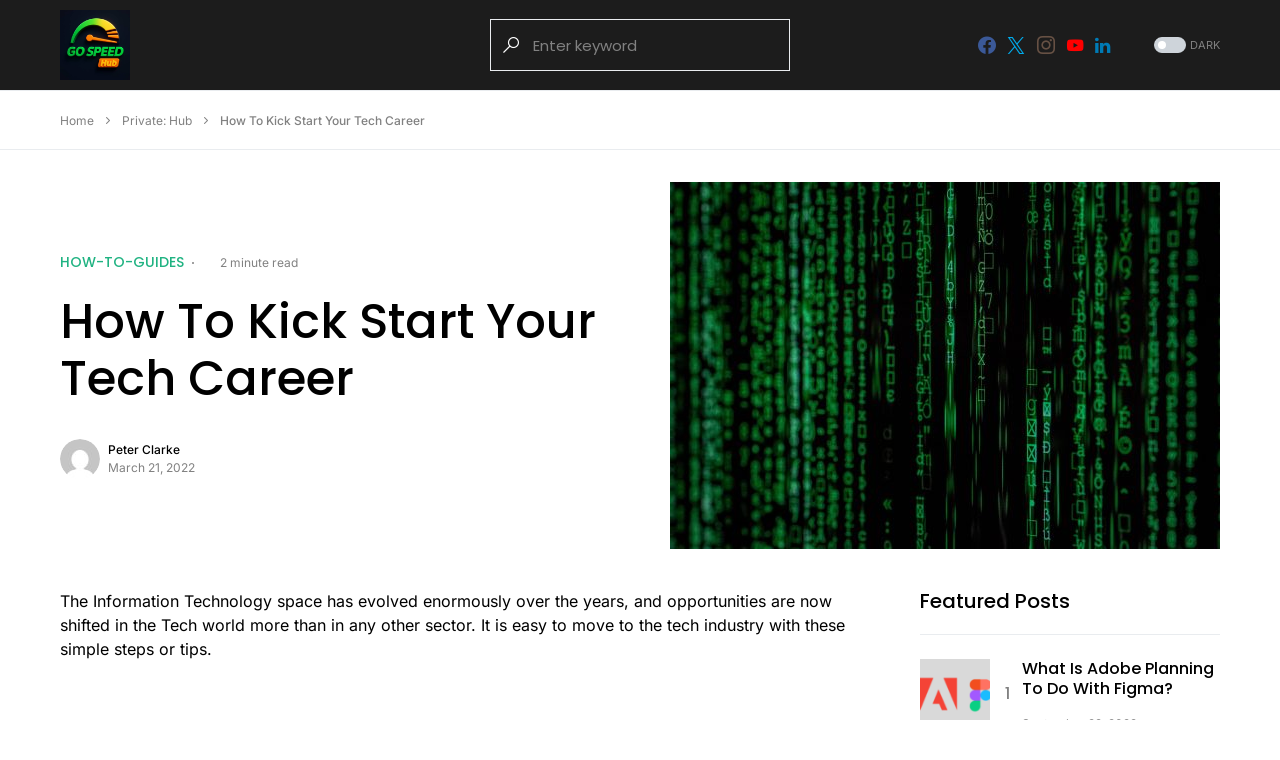

--- FILE ---
content_type: text/html; charset=UTF-8
request_url: https://gospeedhub.com/kick-start-tech-career/
body_size: 19151
content:
<!doctype html>
<html lang="en-US">
<head><script async src="https://pagead2.googlesyndication.com/pagead/js/adsbygoogle.js?client=ca-pub-6522083745334211"
     crossorigin="anonymous"></script>
	
	<meta charset="UTF-8" />
	<meta name="viewport" content="width=device-width, initial-scale=1" />
	<link rel="profile" href="https://gmpg.org/xfn/11" />
	<meta name='robots' content='noindex, follow' />

	<!-- This site is optimized with the Yoast SEO plugin v26.8 - https://yoast.com/product/yoast-seo-wordpress/ -->
	<title>How To Kick Start Your Tech Career - GoSpeed Hub</title>
	<meta name="description" content="The Information Technology space has evolved enormously over the years, and opportunities are now shifted in the Tech world" />
	<meta property="og:locale" content="en_US" />
	<meta property="og:type" content="article" />
	<meta property="og:title" content="How To Kick Start Your Tech Career - GoSpeed Hub" />
	<meta property="og:description" content="The Information Technology space has evolved enormously over the years, and opportunities are now shifted in the Tech world" />
	<meta property="og:url" content="https://gospeedhub.com/kick-start-tech-career/" />
	<meta property="og:site_name" content="GoSpeed Hub" />
	<meta property="article:publisher" content="https://www.facebook.com/gospeedhub" />
	<meta property="article:published_time" content="2022-03-21T13:30:45+00:00" />
	<meta property="article:modified_time" content="2022-03-21T13:30:47+00:00" />
	<meta property="og:image" content="https://gospeedhub.com/wp-content/uploads/2022/03/markus-spiske-iar-afB0QQw-unsplash-scaled.jpg" />
	<meta property="og:image:width" content="2560" />
	<meta property="og:image:height" content="1707" />
	<meta property="og:image:type" content="image/jpeg" />
	<meta name="author" content="Peter Clarke" />
	<meta name="twitter:card" content="summary_large_image" />
	<meta name="twitter:creator" content="@GoSpeedHub" />
	<meta name="twitter:site" content="@GoSpeedHub" />
	<meta name="twitter:label1" content="Written by" />
	<meta name="twitter:data1" content="Peter Clarke" />
	<meta name="twitter:label2" content="Est. reading time" />
	<meta name="twitter:data2" content="2 minutes" />
	<script type="application/ld+json" class="yoast-schema-graph">{"@context":"https://schema.org","@graph":[{"@type":"Article","@id":"https://gospeedhub.com/kick-start-tech-career/#article","isPartOf":{"@id":"https://gospeedhub.com/kick-start-tech-career/"},"author":{"name":"Peter Clarke","@id":"https://gospeedhub.com/#/schema/person/efe2b5d6a5ae9d14e85338b13a9de47b"},"headline":"How To Kick Start Your Tech Career","datePublished":"2022-03-21T13:30:45+00:00","dateModified":"2022-03-21T13:30:47+00:00","mainEntityOfPage":{"@id":"https://gospeedhub.com/kick-start-tech-career/"},"wordCount":387,"image":{"@id":"https://gospeedhub.com/kick-start-tech-career/#primaryimage"},"thumbnailUrl":"https://gospeedhub.com/wp-content/uploads/2022/03/markus-spiske-iar-afB0QQw-unsplash-scaled.jpg","keywords":["Artificial intelligence","bitcoin","blockchain","cryptocurrency","GospeedHub","metaverse","Robotics","SmartCities","TechCareer","technology"],"articleSection":["HOW-TO-GUIDES"],"inLanguage":"en-US"},{"@type":"WebPage","@id":"https://gospeedhub.com/kick-start-tech-career/","url":"https://gospeedhub.com/kick-start-tech-career/","name":"How To Kick Start Your Tech Career - GoSpeed Hub","isPartOf":{"@id":"https://gospeedhub.com/#website"},"primaryImageOfPage":{"@id":"https://gospeedhub.com/kick-start-tech-career/#primaryimage"},"image":{"@id":"https://gospeedhub.com/kick-start-tech-career/#primaryimage"},"thumbnailUrl":"https://gospeedhub.com/wp-content/uploads/2022/03/markus-spiske-iar-afB0QQw-unsplash-scaled.jpg","datePublished":"2022-03-21T13:30:45+00:00","dateModified":"2022-03-21T13:30:47+00:00","author":{"@id":"https://gospeedhub.com/#/schema/person/efe2b5d6a5ae9d14e85338b13a9de47b"},"description":"The Information Technology space has evolved enormously over the years, and opportunities are now shifted in the Tech world","breadcrumb":{"@id":"https://gospeedhub.com/kick-start-tech-career/#breadcrumb"},"inLanguage":"en-US","potentialAction":[{"@type":"ReadAction","target":["https://gospeedhub.com/kick-start-tech-career/"]}]},{"@type":"ImageObject","inLanguage":"en-US","@id":"https://gospeedhub.com/kick-start-tech-career/#primaryimage","url":"https://gospeedhub.com/wp-content/uploads/2022/03/markus-spiske-iar-afB0QQw-unsplash-scaled.jpg","contentUrl":"https://gospeedhub.com/wp-content/uploads/2022/03/markus-spiske-iar-afB0QQw-unsplash-scaled.jpg","width":2560,"height":1707},{"@type":"BreadcrumbList","@id":"https://gospeedhub.com/kick-start-tech-career/#breadcrumb","itemListElement":[{"@type":"ListItem","position":1,"name":"Home","item":"https://gospeedhub.com/"},{"@type":"ListItem","position":2,"name":"Private: Hub","item":"http://gospeedhub.com/?page_id=77"},{"@type":"ListItem","position":3,"name":"How To Kick Start Your Tech Career"}]},{"@type":"WebSite","@id":"https://gospeedhub.com/#website","url":"https://gospeedhub.com/","name":"GoSpeed Hub","description":"Tech Hub | Collaboration | Incubator | Funding | Mentoring | Training","potentialAction":[{"@type":"SearchAction","target":{"@type":"EntryPoint","urlTemplate":"https://gospeedhub.com/?s={search_term_string}"},"query-input":{"@type":"PropertyValueSpecification","valueRequired":true,"valueName":"search_term_string"}}],"inLanguage":"en-US"},{"@type":"Person","@id":"https://gospeedhub.com/#/schema/person/efe2b5d6a5ae9d14e85338b13a9de47b","name":"Peter Clarke","image":{"@type":"ImageObject","inLanguage":"en-US","@id":"https://gospeedhub.com/#/schema/person/image/","url":"https://secure.gravatar.com/avatar/98db9dc2b7fb423af04d84b0f761a8c320558b4394709d8481f7695c56d5e007?s=96&d=mm&r=g","contentUrl":"https://secure.gravatar.com/avatar/98db9dc2b7fb423af04d84b0f761a8c320558b4394709d8481f7695c56d5e007?s=96&d=mm&r=g","caption":"Peter Clarke"},"url":"https://gospeedhub.com/author/peter/"}]}</script>
	<!-- / Yoast SEO plugin. -->


<link rel='dns-prefetch' href='//s3.tradingview.com' />
<link rel='dns-prefetch' href='//www.googletagmanager.com' />
<link rel="alternate" type="application/rss+xml" title="GoSpeed Hub &raquo; Feed" href="https://gospeedhub.com/feed/" />
<link rel="alternate" type="application/rss+xml" title="GoSpeed Hub &raquo; Comments Feed" href="https://gospeedhub.com/comments/feed/" />
<link rel="alternate" title="oEmbed (JSON)" type="application/json+oembed" href="https://gospeedhub.com/wp-json/oembed/1.0/embed?url=https%3A%2F%2Fgospeedhub.com%2Fkick-start-tech-career%2F" />
<link rel="alternate" title="oEmbed (XML)" type="text/xml+oembed" href="https://gospeedhub.com/wp-json/oembed/1.0/embed?url=https%3A%2F%2Fgospeedhub.com%2Fkick-start-tech-career%2F&#038;format=xml" />
			<link rel="preload" href="https://gospeedhub.com/wp-content/plugins/canvas/assets/fonts/canvas-icons.woff" as="font" type="font/woff" crossorigin>
			<style id='wp-img-auto-sizes-contain-inline-css'>
img:is([sizes=auto i],[sizes^="auto," i]){contain-intrinsic-size:3000px 1500px}
/*# sourceURL=wp-img-auto-sizes-contain-inline-css */
</style>
<link rel='stylesheet' id='canvas-css' href='https://gospeedhub.com/wp-content/plugins/canvas/assets/css/canvas.css?ver=2.5.1' media='all' />
<link rel='alternate stylesheet' id='powerkit-icons-css' href='https://gospeedhub.com/wp-content/plugins/powerkit/assets/fonts/powerkit-icons.woff?ver=3.0.4' as='font' type='font/wof' crossorigin />
<link rel='stylesheet' id='powerkit-css' href='https://gospeedhub.com/wp-content/plugins/powerkit/assets/css/powerkit.css?ver=3.0.4' media='all' />
<style id='wp-emoji-styles-inline-css'>

	img.wp-smiley, img.emoji {
		display: inline !important;
		border: none !important;
		box-shadow: none !important;
		height: 1em !important;
		width: 1em !important;
		margin: 0 0.07em !important;
		vertical-align: -0.1em !important;
		background: none !important;
		padding: 0 !important;
	}
/*# sourceURL=wp-emoji-styles-inline-css */
</style>
<link rel='stylesheet' id='wp-block-library-css' href='https://gospeedhub.com/wp-includes/css/dist/block-library/style.min.css?ver=6.9' media='all' />
<style id='classic-theme-styles-inline-css'>
/*! This file is auto-generated */
.wp-block-button__link{color:#fff;background-color:#32373c;border-radius:9999px;box-shadow:none;text-decoration:none;padding:calc(.667em + 2px) calc(1.333em + 2px);font-size:1.125em}.wp-block-file__button{background:#32373c;color:#fff;text-decoration:none}
/*# sourceURL=/wp-includes/css/classic-themes.min.css */
</style>
<link rel='stylesheet' id='canvas-block-alert-style-css' href='https://gospeedhub.com/wp-content/plugins/canvas/components/basic-elements/block-alert/block.css?ver=1756078857' media='all' />
<link rel='stylesheet' id='canvas-block-progress-style-css' href='https://gospeedhub.com/wp-content/plugins/canvas/components/basic-elements/block-progress/block.css?ver=1756078857' media='all' />
<link rel='stylesheet' id='canvas-block-collapsibles-style-css' href='https://gospeedhub.com/wp-content/plugins/canvas/components/basic-elements/block-collapsibles/block.css?ver=1756078857' media='all' />
<link rel='stylesheet' id='canvas-block-tabs-style-css' href='https://gospeedhub.com/wp-content/plugins/canvas/components/basic-elements/block-tabs/block.css?ver=1756078857' media='all' />
<link rel='stylesheet' id='canvas-block-section-heading-style-css' href='https://gospeedhub.com/wp-content/plugins/canvas/components/basic-elements/block-section-heading/block.css?ver=1756078857' media='all' />
<link rel='stylesheet' id='canvas-block-row-style-css' href='https://gospeedhub.com/wp-content/plugins/canvas/components/layout-blocks/block-row/block-row.css?ver=1756078857' media='all' />
<link rel='stylesheet' id='canvas-justified-gallery-block-style-css' href='https://gospeedhub.com/wp-content/plugins/canvas/components/justified-gallery/block/block-justified-gallery.css?ver=1756078857' media='all' />
<link rel='stylesheet' id='canvas-slider-gallery-block-style-css' href='https://gospeedhub.com/wp-content/plugins/canvas/components/slider-gallery/block/block-slider-gallery.css?ver=1756078857' media='all' />
<link rel='stylesheet' id='canvas-block-posts-sidebar-css' href='https://gospeedhub.com/wp-content/plugins/canvas/components/posts/block-posts-sidebar/block-posts-sidebar.css?ver=1756078857' media='all' />
<style id='global-styles-inline-css'>
:root{--wp--preset--aspect-ratio--square: 1;--wp--preset--aspect-ratio--4-3: 4/3;--wp--preset--aspect-ratio--3-4: 3/4;--wp--preset--aspect-ratio--3-2: 3/2;--wp--preset--aspect-ratio--2-3: 2/3;--wp--preset--aspect-ratio--16-9: 16/9;--wp--preset--aspect-ratio--9-16: 9/16;--wp--preset--color--black: #000000;--wp--preset--color--cyan-bluish-gray: #abb8c3;--wp--preset--color--white: #FFFFFF;--wp--preset--color--pale-pink: #f78da7;--wp--preset--color--vivid-red: #cf2e2e;--wp--preset--color--luminous-vivid-orange: #ff6900;--wp--preset--color--luminous-vivid-amber: #fcb900;--wp--preset--color--light-green-cyan: #7bdcb5;--wp--preset--color--vivid-green-cyan: #00d084;--wp--preset--color--pale-cyan-blue: #8ed1fc;--wp--preset--color--vivid-cyan-blue: #0693e3;--wp--preset--color--vivid-purple: #9b51e0;--wp--preset--color--blue: #59BACC;--wp--preset--color--green: #58AD69;--wp--preset--color--orange: #FFBC49;--wp--preset--color--red: #e32c26;--wp--preset--color--gray-50: #f8f9fa;--wp--preset--color--gray-100: #f8f9fb;--wp--preset--color--gray-200: #e9ecef;--wp--preset--color--secondary: #818181;--wp--preset--gradient--vivid-cyan-blue-to-vivid-purple: linear-gradient(135deg,rgb(6,147,227) 0%,rgb(155,81,224) 100%);--wp--preset--gradient--light-green-cyan-to-vivid-green-cyan: linear-gradient(135deg,rgb(122,220,180) 0%,rgb(0,208,130) 100%);--wp--preset--gradient--luminous-vivid-amber-to-luminous-vivid-orange: linear-gradient(135deg,rgb(252,185,0) 0%,rgb(255,105,0) 100%);--wp--preset--gradient--luminous-vivid-orange-to-vivid-red: linear-gradient(135deg,rgb(255,105,0) 0%,rgb(207,46,46) 100%);--wp--preset--gradient--very-light-gray-to-cyan-bluish-gray: linear-gradient(135deg,rgb(238,238,238) 0%,rgb(169,184,195) 100%);--wp--preset--gradient--cool-to-warm-spectrum: linear-gradient(135deg,rgb(74,234,220) 0%,rgb(151,120,209) 20%,rgb(207,42,186) 40%,rgb(238,44,130) 60%,rgb(251,105,98) 80%,rgb(254,248,76) 100%);--wp--preset--gradient--blush-light-purple: linear-gradient(135deg,rgb(255,206,236) 0%,rgb(152,150,240) 100%);--wp--preset--gradient--blush-bordeaux: linear-gradient(135deg,rgb(254,205,165) 0%,rgb(254,45,45) 50%,rgb(107,0,62) 100%);--wp--preset--gradient--luminous-dusk: linear-gradient(135deg,rgb(255,203,112) 0%,rgb(199,81,192) 50%,rgb(65,88,208) 100%);--wp--preset--gradient--pale-ocean: linear-gradient(135deg,rgb(255,245,203) 0%,rgb(182,227,212) 50%,rgb(51,167,181) 100%);--wp--preset--gradient--electric-grass: linear-gradient(135deg,rgb(202,248,128) 0%,rgb(113,206,126) 100%);--wp--preset--gradient--midnight: linear-gradient(135deg,rgb(2,3,129) 0%,rgb(40,116,252) 100%);--wp--preset--font-size--small: 13px;--wp--preset--font-size--medium: 20px;--wp--preset--font-size--large: 36px;--wp--preset--font-size--x-large: 42px;--wp--preset--spacing--20: 0.44rem;--wp--preset--spacing--30: 0.67rem;--wp--preset--spacing--40: 1rem;--wp--preset--spacing--50: 1.5rem;--wp--preset--spacing--60: 2.25rem;--wp--preset--spacing--70: 3.38rem;--wp--preset--spacing--80: 5.06rem;--wp--preset--shadow--natural: 6px 6px 9px rgba(0, 0, 0, 0.2);--wp--preset--shadow--deep: 12px 12px 50px rgba(0, 0, 0, 0.4);--wp--preset--shadow--sharp: 6px 6px 0px rgba(0, 0, 0, 0.2);--wp--preset--shadow--outlined: 6px 6px 0px -3px rgb(255, 255, 255), 6px 6px rgb(0, 0, 0);--wp--preset--shadow--crisp: 6px 6px 0px rgb(0, 0, 0);}:where(.is-layout-flex){gap: 0.5em;}:where(.is-layout-grid){gap: 0.5em;}body .is-layout-flex{display: flex;}.is-layout-flex{flex-wrap: wrap;align-items: center;}.is-layout-flex > :is(*, div){margin: 0;}body .is-layout-grid{display: grid;}.is-layout-grid > :is(*, div){margin: 0;}:where(.wp-block-columns.is-layout-flex){gap: 2em;}:where(.wp-block-columns.is-layout-grid){gap: 2em;}:where(.wp-block-post-template.is-layout-flex){gap: 1.25em;}:where(.wp-block-post-template.is-layout-grid){gap: 1.25em;}.has-black-color{color: var(--wp--preset--color--black) !important;}.has-cyan-bluish-gray-color{color: var(--wp--preset--color--cyan-bluish-gray) !important;}.has-white-color{color: var(--wp--preset--color--white) !important;}.has-pale-pink-color{color: var(--wp--preset--color--pale-pink) !important;}.has-vivid-red-color{color: var(--wp--preset--color--vivid-red) !important;}.has-luminous-vivid-orange-color{color: var(--wp--preset--color--luminous-vivid-orange) !important;}.has-luminous-vivid-amber-color{color: var(--wp--preset--color--luminous-vivid-amber) !important;}.has-light-green-cyan-color{color: var(--wp--preset--color--light-green-cyan) !important;}.has-vivid-green-cyan-color{color: var(--wp--preset--color--vivid-green-cyan) !important;}.has-pale-cyan-blue-color{color: var(--wp--preset--color--pale-cyan-blue) !important;}.has-vivid-cyan-blue-color{color: var(--wp--preset--color--vivid-cyan-blue) !important;}.has-vivid-purple-color{color: var(--wp--preset--color--vivid-purple) !important;}.has-black-background-color{background-color: var(--wp--preset--color--black) !important;}.has-cyan-bluish-gray-background-color{background-color: var(--wp--preset--color--cyan-bluish-gray) !important;}.has-white-background-color{background-color: var(--wp--preset--color--white) !important;}.has-pale-pink-background-color{background-color: var(--wp--preset--color--pale-pink) !important;}.has-vivid-red-background-color{background-color: var(--wp--preset--color--vivid-red) !important;}.has-luminous-vivid-orange-background-color{background-color: var(--wp--preset--color--luminous-vivid-orange) !important;}.has-luminous-vivid-amber-background-color{background-color: var(--wp--preset--color--luminous-vivid-amber) !important;}.has-light-green-cyan-background-color{background-color: var(--wp--preset--color--light-green-cyan) !important;}.has-vivid-green-cyan-background-color{background-color: var(--wp--preset--color--vivid-green-cyan) !important;}.has-pale-cyan-blue-background-color{background-color: var(--wp--preset--color--pale-cyan-blue) !important;}.has-vivid-cyan-blue-background-color{background-color: var(--wp--preset--color--vivid-cyan-blue) !important;}.has-vivid-purple-background-color{background-color: var(--wp--preset--color--vivid-purple) !important;}.has-black-border-color{border-color: var(--wp--preset--color--black) !important;}.has-cyan-bluish-gray-border-color{border-color: var(--wp--preset--color--cyan-bluish-gray) !important;}.has-white-border-color{border-color: var(--wp--preset--color--white) !important;}.has-pale-pink-border-color{border-color: var(--wp--preset--color--pale-pink) !important;}.has-vivid-red-border-color{border-color: var(--wp--preset--color--vivid-red) !important;}.has-luminous-vivid-orange-border-color{border-color: var(--wp--preset--color--luminous-vivid-orange) !important;}.has-luminous-vivid-amber-border-color{border-color: var(--wp--preset--color--luminous-vivid-amber) !important;}.has-light-green-cyan-border-color{border-color: var(--wp--preset--color--light-green-cyan) !important;}.has-vivid-green-cyan-border-color{border-color: var(--wp--preset--color--vivid-green-cyan) !important;}.has-pale-cyan-blue-border-color{border-color: var(--wp--preset--color--pale-cyan-blue) !important;}.has-vivid-cyan-blue-border-color{border-color: var(--wp--preset--color--vivid-cyan-blue) !important;}.has-vivid-purple-border-color{border-color: var(--wp--preset--color--vivid-purple) !important;}.has-vivid-cyan-blue-to-vivid-purple-gradient-background{background: var(--wp--preset--gradient--vivid-cyan-blue-to-vivid-purple) !important;}.has-light-green-cyan-to-vivid-green-cyan-gradient-background{background: var(--wp--preset--gradient--light-green-cyan-to-vivid-green-cyan) !important;}.has-luminous-vivid-amber-to-luminous-vivid-orange-gradient-background{background: var(--wp--preset--gradient--luminous-vivid-amber-to-luminous-vivid-orange) !important;}.has-luminous-vivid-orange-to-vivid-red-gradient-background{background: var(--wp--preset--gradient--luminous-vivid-orange-to-vivid-red) !important;}.has-very-light-gray-to-cyan-bluish-gray-gradient-background{background: var(--wp--preset--gradient--very-light-gray-to-cyan-bluish-gray) !important;}.has-cool-to-warm-spectrum-gradient-background{background: var(--wp--preset--gradient--cool-to-warm-spectrum) !important;}.has-blush-light-purple-gradient-background{background: var(--wp--preset--gradient--blush-light-purple) !important;}.has-blush-bordeaux-gradient-background{background: var(--wp--preset--gradient--blush-bordeaux) !important;}.has-luminous-dusk-gradient-background{background: var(--wp--preset--gradient--luminous-dusk) !important;}.has-pale-ocean-gradient-background{background: var(--wp--preset--gradient--pale-ocean) !important;}.has-electric-grass-gradient-background{background: var(--wp--preset--gradient--electric-grass) !important;}.has-midnight-gradient-background{background: var(--wp--preset--gradient--midnight) !important;}.has-small-font-size{font-size: var(--wp--preset--font-size--small) !important;}.has-medium-font-size{font-size: var(--wp--preset--font-size--medium) !important;}.has-large-font-size{font-size: var(--wp--preset--font-size--large) !important;}.has-x-large-font-size{font-size: var(--wp--preset--font-size--x-large) !important;}
:where(.wp-block-post-template.is-layout-flex){gap: 1.25em;}:where(.wp-block-post-template.is-layout-grid){gap: 1.25em;}
:where(.wp-block-term-template.is-layout-flex){gap: 1.25em;}:where(.wp-block-term-template.is-layout-grid){gap: 1.25em;}
:where(.wp-block-columns.is-layout-flex){gap: 2em;}:where(.wp-block-columns.is-layout-grid){gap: 2em;}
:root :where(.wp-block-pullquote){font-size: 1.5em;line-height: 1.6;}
/*# sourceURL=global-styles-inline-css */
</style>
<link rel='stylesheet' id='absolute-reviews-css' href='https://gospeedhub.com/wp-content/plugins/absolute-reviews/public/css/absolute-reviews-public.css?ver=1.1.6' media='all' />
<link rel='stylesheet' id='advanced-popups-css' href='https://gospeedhub.com/wp-content/plugins/advanced-popups/public/css/advanced-popups-public.css?ver=1.2.2' media='all' />
<link rel='stylesheet' id='canvas-block-heading-style-css' href='https://gospeedhub.com/wp-content/plugins/canvas/components/content-formatting/block-heading/block.css?ver=1756078857' media='all' />
<link rel='stylesheet' id='canvas-block-list-style-css' href='https://gospeedhub.com/wp-content/plugins/canvas/components/content-formatting/block-list/block.css?ver=1756078857' media='all' />
<link rel='stylesheet' id='canvas-block-paragraph-style-css' href='https://gospeedhub.com/wp-content/plugins/canvas/components/content-formatting/block-paragraph/block.css?ver=1756078857' media='all' />
<link rel='stylesheet' id='canvas-block-separator-style-css' href='https://gospeedhub.com/wp-content/plugins/canvas/components/content-formatting/block-separator/block.css?ver=1756078857' media='all' />
<link rel='stylesheet' id='canvas-block-group-style-css' href='https://gospeedhub.com/wp-content/plugins/canvas/components/basic-elements/block-group/block.css?ver=1756078857' media='all' />
<link rel='stylesheet' id='canvas-block-cover-style-css' href='https://gospeedhub.com/wp-content/plugins/canvas/components/basic-elements/block-cover/block.css?ver=1756078857' media='all' />
<link rel='stylesheet' id='powerkit-author-box-css' href='https://gospeedhub.com/wp-content/plugins/powerkit/modules/author-box/public/css/public-powerkit-author-box.css?ver=3.0.4' media='all' />
<link rel='stylesheet' id='powerkit-basic-elements-css' href='https://gospeedhub.com/wp-content/plugins/powerkit/modules/basic-elements/public/css/public-powerkit-basic-elements.css?ver=3.0.4' media='screen' />
<link rel='stylesheet' id='powerkit-coming-soon-css' href='https://gospeedhub.com/wp-content/plugins/powerkit/modules/coming-soon/public/css/public-powerkit-coming-soon.css?ver=3.0.4' media='all' />
<link rel='stylesheet' id='powerkit-content-formatting-css' href='https://gospeedhub.com/wp-content/plugins/powerkit/modules/content-formatting/public/css/public-powerkit-content-formatting.css?ver=3.0.4' media='all' />
<link rel='stylesheet' id='powerkit-сontributors-css' href='https://gospeedhub.com/wp-content/plugins/powerkit/modules/contributors/public/css/public-powerkit-contributors.css?ver=3.0.4' media='all' />
<link rel='stylesheet' id='powerkit-facebook-css' href='https://gospeedhub.com/wp-content/plugins/powerkit/modules/facebook/public/css/public-powerkit-facebook.css?ver=3.0.4' media='all' />
<link rel='stylesheet' id='powerkit-featured-categories-css' href='https://gospeedhub.com/wp-content/plugins/powerkit/modules/featured-categories/public/css/public-powerkit-featured-categories.css?ver=3.0.4' media='all' />
<link rel='stylesheet' id='powerkit-inline-posts-css' href='https://gospeedhub.com/wp-content/plugins/powerkit/modules/inline-posts/public/css/public-powerkit-inline-posts.css?ver=3.0.4' media='all' />
<link rel='stylesheet' id='powerkit-instagram-css' href='https://gospeedhub.com/wp-content/plugins/powerkit/modules/instagram/public/css/public-powerkit-instagram.css?ver=3.0.4' media='all' />
<link rel='stylesheet' id='powerkit-justified-gallery-css' href='https://gospeedhub.com/wp-content/plugins/powerkit/modules/justified-gallery/public/css/public-powerkit-justified-gallery.css?ver=3.0.4' media='all' />
<link rel='stylesheet' id='glightbox-css' href='https://gospeedhub.com/wp-content/plugins/powerkit/modules/lightbox/public/css/glightbox.min.css?ver=3.0.4' media='all' />
<link rel='stylesheet' id='powerkit-lightbox-css' href='https://gospeedhub.com/wp-content/plugins/powerkit/modules/lightbox/public/css/public-powerkit-lightbox.css?ver=3.0.4' media='all' />
<link rel='stylesheet' id='powerkit-opt-in-forms-css' href='https://gospeedhub.com/wp-content/plugins/powerkit/modules/opt-in-forms/public/css/public-powerkit-opt-in-forms.css?ver=3.0.4' media='all' />
<link rel='stylesheet' id='powerkit-widget-posts-css' href='https://gospeedhub.com/wp-content/plugins/powerkit/modules/posts/public/css/public-powerkit-widget-posts.css?ver=3.0.4' media='all' />
<link rel='stylesheet' id='powerkit-scroll-to-top-css' href='https://gospeedhub.com/wp-content/plugins/powerkit/modules/scroll-to-top/public/css/public-powerkit-scroll-to-top.css?ver=3.0.4' media='all' />
<link rel='stylesheet' id='powerkit-share-buttons-css' href='https://gospeedhub.com/wp-content/plugins/powerkit/modules/share-buttons/public/css/public-powerkit-share-buttons.css?ver=3.0.4' media='all' />
<link rel='stylesheet' id='powerkit-slider-gallery-css' href='https://gospeedhub.com/wp-content/plugins/powerkit/modules/slider-gallery/public/css/public-powerkit-slider-gallery.css?ver=3.0.4' media='all' />
<link rel='stylesheet' id='powerkit-social-links-css' href='https://gospeedhub.com/wp-content/plugins/powerkit/modules/social-links/public/css/public-powerkit-social-links.css?ver=3.0.4' media='all' />
<link rel='stylesheet' id='powerkit-table-of-contents-css' href='https://gospeedhub.com/wp-content/plugins/powerkit/modules/table-of-contents/public/css/public-powerkit-table-of-contents.css?ver=3.0.4' media='all' />
<link rel='stylesheet' id='powerkit-twitter-css' href='https://gospeedhub.com/wp-content/plugins/powerkit/modules/twitter/public/css/public-powerkit-twitter.css?ver=3.0.4' media='all' />
<link rel='stylesheet' id='powerkit-widget-about-css' href='https://gospeedhub.com/wp-content/plugins/powerkit/modules/widget-about/public/css/public-powerkit-widget-about.css?ver=3.0.4' media='all' />
<link rel='stylesheet' id='csco-styles-css' href='https://gospeedhub.com/wp-content/themes/networker/style.css?ver=1.1.1' media='all' />
<style id='csco-styles-inline-css'>
:root { --social-links-label: "CONNECT"; }
.searchwp-live-search-no-min-chars:after { content: "Continue typing" }
/*# sourceURL=csco-styles-inline-css */
</style>
<link rel='stylesheet' id='searchwp-forms-css' href='https://gospeedhub.com/wp-content/plugins/searchwp-live-ajax-search/assets/styles/frontend/search-forms.min.css?ver=1.8.7' media='all' />
<link rel='stylesheet' id='searchwp-live-search-css' href='https://gospeedhub.com/wp-content/plugins/searchwp-live-ajax-search/assets/styles/style.min.css?ver=1.8.7' media='all' />
<style id='searchwp-live-search-inline-css'>
.searchwp-live-search-result .searchwp-live-search-result--title a {
  font-size: 16px;
}
.searchwp-live-search-result .searchwp-live-search-result--price {
  font-size: 14px;
}
.searchwp-live-search-result .searchwp-live-search-result--add-to-cart .button {
  font-size: 14px;
}

/*# sourceURL=searchwp-live-search-inline-css */
</style>
<script src="https://gospeedhub.com/wp-includes/js/jquery/jquery.min.js?ver=3.7.1" id="jquery-core-js"></script>
<script src="https://gospeedhub.com/wp-includes/js/jquery/jquery-migrate.min.js?ver=3.4.1" id="jquery-migrate-js"></script>
<script src="https://gospeedhub.com/wp-content/plugins/advanced-popups/public/js/advanced-popups-public.js?ver=1.2.2" id="advanced-popups-js"></script>
<script src="https://s3.tradingview.com/tv.js?ver=6.9" id="tv-common-js-js"></script>
<link rel="https://api.w.org/" href="https://gospeedhub.com/wp-json/" /><link rel="alternate" title="JSON" type="application/json" href="https://gospeedhub.com/wp-json/wp/v2/posts/3033" /><link rel="EditURI" type="application/rsd+xml" title="RSD" href="https://gospeedhub.com/xmlrpc.php?rsd" />
<link rel='shortlink' href='https://gospeedhub.com/?p=3033' />
		<link rel="preload" href="https://gospeedhub.com/wp-content/plugins/absolute-reviews/fonts/absolute-reviews-icons.woff" as="font" type="font/woff" crossorigin>
				<link rel="preload" href="https://gospeedhub.com/wp-content/plugins/advanced-popups/fonts/advanced-popups-icons.woff" as="font" type="font/woff" crossorigin>
		
<style type="text/css" media="all" id="canvas-blocks-dynamic-styles">

</style>

		<!-- GA Google Analytics @ https://m0n.co/ga -->
		<script async src="https://www.googletagmanager.com/gtag/js?id=G-SPPVB7927P"></script>
		<script>
			window.dataLayer = window.dataLayer || [];
			function gtag(){dataLayer.push(arguments);}
			gtag('js', new Date());
			gtag('config', 'G-SPPVB7927P');
		</script>

	<meta name="generator" content="Site Kit by Google 1.170.0" /><style id='csco-theme-typography'>
	:root {
		/* Base Font */
		--cs-font-base-family: Inter;
		--cs-font-base-size: 1rem;
		--cs-font-base-weight: 400;
		--cs-font-base-style: normal;
		--cs-font-base-letter-spacing: normal;
		--cs-font-base-line-height: 1.5;

		/* Primary Font */
		--cs-font-primary-family: Poppins;
		--cs-font-primary-size: 0.875rem;
		--cs-font-primary-weight: 500;
		--cs-font-primary-style: normal;
		--cs-font-primary-letter-spacing: normal;
		--cs-font-primary-text-transform: none;

		/* Secondary Font */
		--cs-font-secondary-family: Inter;
		--cs-font-secondary-size: 0.75rem;
		--cs-font-secondary-weight: 400;
		--cs-font-secondary-style: normal;
		--cs-font-secondary-letter-spacing: normal;
		--cs-font-secondary-text-transform: none;

		/* Category Font */
		--cs-font-category-family: Poppins;
		--cs-font-category-size: 0.875rem;
		--cs-font-category-weight: 500;
		--cs-font-category-style: normal;
		--cs-font-category-letter-spacing: normal;
		--cs-font-category-text-transform: none;

		/* Post Meta Font */
		--cs-font-post-meta-family: Inter;
		--cs-font-post-meta-size: 0.75rem;
		--cs-font-post-meta-weight: 400;
		--cs-font-post-meta-style: normal;
		--cs-font-post-meta-letter-spacing: normal;
		--cs-font-post-meta-text-transform: none;

		/* Input Font */
		--cs-font-input-family: Poppins;
		--cs-font-input-size: 0.9375rem;
		--cs-font-input-weight: 400;
		--cs-font-input-style: normal;
		--cs-font-input-letter-spacing: normal;
		--cs-font-input-text-transform: none;

		/* Post Subbtitle */
		--cs-font-post-subtitle-family: inherit;
		--cs-font-post-subtitle-size: 1.5rem;
		--cs-font-post-subtitle-letter-spacing: normal;

		/* Post Content */
		--cs-font-post-content-family: Inter;
		--cs-font-post-content-size: 1rem;
		--cs-font-post-content-letter-spacing: normal;

		/* Summary */
		--cs-font-entry-summary-family: Inter;
		--cs-font-entry-summary-size: 1.5rem;
		--cs-font-entry-summary-letter-spacing: normal;

		/* Entry Excerpt */
		--cs-font-entry-excerpt-family: Inter;
		--cs-font-entry-excerpt-size: 0.875rem;
		--cs-font-entry-excerpt-letter-spacing: normal;


		/* Logos --------------- */

		/* Main Logo */
		--cs-font-main-logo-family: Inter;
		--cs-font-main-logo-size: 1.25rem;
		--cs-font-main-logo-weight: 500;
		--cs-font-main-logo-style: normal;
		--cs-font-main-logo-letter-spacing: normal;
		--cs-font-main-logo-text-transform: none;

		/* Large Logo */
		--cs-font-large-logo-family: Inter;
		--cs-font-large-logo-size: 1.5rem;
		--cs-font-large-logo-weight: 500;
		--cs-font-large-logo-style: normal;
		--cs-font-large-logo-letter-spacing: normal;
		--cs-font-large-logo-text-transform: none;

		/* Footer Logo */
		--cs-font-footer-logo-family: Inter;
		--cs-font-footer-logo-size: 1.25rem;
		--cs-font-footer-logo-weight: 500;
		--cs-font-footer-logo-style: normal;
		--cs-font-footer-logo-letter-spacing: normal;
		--cs-font-footer-logo-text-transform: none;

		/* Headings --------------- */

		/* Headings */
		--cs-font-headings-family: Poppins;
		--cs-font-headings-weight: 500;
		--cs-font-headings-style: normal;
		--cs-font-headings-line-height: 1.25;
		--cs-font-headings-letter-spacing: normal;
		--cs-font-headings-text-transform: none;

		/* Menu Font --------------- */

		/* Menu */
		/* Used for main top level menu elements. */
		--cs-font-menu-family: Poppins;
		--cs-font-menu-size: 1.25rem;
		--cs-font-menu-weight: 500;
		--cs-font-menu-style: normal;
		--cs-font-menu-letter-spacing: -0.025em;
		--cs-font-menu-text-transform: none;

		/* Submenu Font */
		/* Used for submenu elements. */
		--cs-font-submenu-family: Poppins;
		--cs-font-submenu-size: 0.75rem;
		--cs-font-submenu-weight: 400;
		--cs-font-submenu-style: normal;
		--cs-font-submenu-letter-spacing: 0px;
		--cs-font-submenu-text-transform: none;

		/* Section Headings --------------- */
		--cs-font-section-headings-family: Poppins;
		--cs-font-section-headings-size: 1.25rem;
		--cs-font-section-headings-weight: 500;
		--cs-font-section-headings-style: normal;
		--cs-font-section-headings-letter-spacing: normal;
		--cs-font-section-headings-text-transform: none;

		--cs-font-section-subheadings-family: Sriracha;
		--cs-font-section-subheadings-size: 1rem;
		--cs-font-section-subheadings-weight: 400;
		--cs-font-section-subheadings-style: normal;
		--cs-font-section-subheadings-letter-spacing: -0.025em;
		--cs-font-section-subheadings-text-transform: none;
	}

	</style>

<!-- Google AdSense meta tags added by Site Kit -->
<meta name="google-adsense-platform-account" content="ca-host-pub-2644536267352236">
<meta name="google-adsense-platform-domain" content="sitekit.withgoogle.com">
<!-- End Google AdSense meta tags added by Site Kit -->
<meta name="generator" content="Elementor 3.34.2; features: additional_custom_breakpoints; settings: css_print_method-external, google_font-enabled, font_display-auto">
			<style>
				.e-con.e-parent:nth-of-type(n+4):not(.e-lazyloaded):not(.e-no-lazyload),
				.e-con.e-parent:nth-of-type(n+4):not(.e-lazyloaded):not(.e-no-lazyload) * {
					background-image: none !important;
				}
				@media screen and (max-height: 1024px) {
					.e-con.e-parent:nth-of-type(n+3):not(.e-lazyloaded):not(.e-no-lazyload),
					.e-con.e-parent:nth-of-type(n+3):not(.e-lazyloaded):not(.e-no-lazyload) * {
						background-image: none !important;
					}
				}
				@media screen and (max-height: 640px) {
					.e-con.e-parent:nth-of-type(n+2):not(.e-lazyloaded):not(.e-no-lazyload),
					.e-con.e-parent:nth-of-type(n+2):not(.e-lazyloaded):not(.e-no-lazyload) * {
						background-image: none !important;
					}
				}
			</style>
			<link rel="icon" href="https://gospeedhub.com/wp-content/uploads/2026/01/cropped-GoSpeed-Hub-new-logo-32x32.jpg" sizes="32x32" />
<link rel="icon" href="https://gospeedhub.com/wp-content/uploads/2026/01/cropped-GoSpeed-Hub-new-logo-192x192.jpg" sizes="192x192" />
<link rel="apple-touch-icon" href="https://gospeedhub.com/wp-content/uploads/2026/01/cropped-GoSpeed-Hub-new-logo-180x180.jpg" />
<meta name="msapplication-TileImage" content="https://gospeedhub.com/wp-content/uploads/2026/01/cropped-GoSpeed-Hub-new-logo-270x270.jpg" />
		<style id="wp-custom-css">
			.cs-navbar-sticky-enabled .cs-header {
position: sticky;
top: 0;
transition: 0.4s;
background: #1C1C1C;
}

[class^=cs-icon-], [class*=" cs-icon-"] {
font-family: "cs-icons" !important;
speak: none;
font-style: normal;
font-weight: normal;
font-variant: normal;
text-transform: none;
line-height: 1;
-webkit-font-smoothing: antialiased;
-moz-osx-font-smoothing: grayscale;
color: #ffffff;
}		</style>
		<style id="kirki-inline-styles">:root, [data-site-scheme="default"]{--cs-color-site-background:#FFFFFF;--cs-color-search-background:#FFFFFF;--cs-color-topbar-background:#2d2f33;--cs-color-header-background:#FFFFFF;--cs-color-submenu-background:#FFFFFF;--cs-color-footer-background:#f8f9fa;}:root, [data-scheme="default"]{--cs-color-accent:#20b382;--cs-color-accent-contrast:#FFFFFF;--cs-color-secondary:#818181;--cs-palette-color-secondary:#818181;--cs-color-secondary-contrast:#000000;--cs-color-category:#20b382;--cs-color-category-hover:#818181;--cs-color-button:#20b382;--cs-color-button-contrast:#FFFFFF;--cs-color-button-hover:#14a373;--cs-color-button-hover-contrast:#FFFFFF;--cs-color-overlay-background:rgba(68,79,75,0.29);}:root .cs-posts-area-posts .cs-entry__title, [data-scheme="default"] .cs-posts-area-posts .cs-entry__title, :root .cs-entry__prev-next .cs-entry__title, [data-scheme="default"] .cs-entry__prev-next .cs-entry__title, :root .cs-entry__post-related .cs-entry__title, [data-scheme="default"] .cs-entry__post-related .cs-entry__title{--cs-color-title:#000000;--cs-color-title-hover:#818181;}[data-site-scheme="dark"]{--cs-color-site-background:#1c1c1c;--cs-color-search-background:#333335;--cs-color-topbar-background:#000000;--cs-color-header-background:#1c1c1c;--cs-color-submenu-background:#1c1c1c;--cs-color-footer-background:#1c1c1c;}[data-scheme="dark"]{--cs-color-accent:#20b382;--cs-color-accent-contrast:#FFFFFF;--cs-color-secondary:#858585;--cs-palette-color-secondary:#858585;--cs-color-secondary-contrast:#000000;--cs-color-category:#20b382;--cs-color-category-hover:#818181;--cs-color-button:#20b382;--cs-color-button-contrast:#FFFFFF;--cs-color-button-hover:#14a373;--cs-color-button-hover-contrast:#FFFFFF;--cs-color-overlay-background:rgba(49,50,54,0.4);}[data-scheme="dark"] .cs-posts-area-posts .cs-entry__title, [data-scheme="dark"] .cs-entry__prev-next .cs-entry__title, [data-scheme="dark"] .cs-entry__post-related .cs-entry__title{--cs-color-title:#ffffff;--cs-color-title-hover:#858585;}:root{--cs-common-border-radius:0px;--cs-primary-border-radius:0px;--cs-secondary-border-radius:50%;--cs-additional-border-radius:25px;--cs-image-border-radius:0px;--cs-header-topbar-height:50px;--cs-header-initial-height:90px;--cs-header-height:60px;--cs-header-border-width:1px;}:root .cs-section-subheadings, [data-scheme="default"] .cs-section-subheadings{--cs-section-subheadings-color:#20b382;}:root .cnvs-block-section-heading, [data-scheme="default"] .cnvs-block-section-heading{--cnvs-section-subheading-color:#20b382;}[data-scheme="dark"] .cs-section-subheadings{--cs-section-subheadings-color:#20b382;}[data-scheme="dark"] .cnvs-block-section-heading{--cnvs-section-subheading-color:#20b382;}.cs-posts-area__home.cs-posts-area__grid{--cs-posts-area-grid-columns-const:2!important;--cs-posts-area-grid-columns:2!important;}.cs-posts-area__archive.cs-posts-area__grid{--cs-posts-area-grid-columns-const:2!important;--cs-posts-area-grid-columns:2!important;}@media (max-width: 1019px){.cs-posts-area__home.cs-posts-area__grid{--cs-posts-area-grid-columns:2!important;}.cs-posts-area__archive.cs-posts-area__grid{--cs-posts-area-grid-columns:2!important;}}@media (max-width: 599px){.cs-posts-area__home.cs-posts-area__grid{--cs-posts-area-grid-columns:1!important;}.cs-posts-area__archive.cs-posts-area__grid{--cs-posts-area-grid-columns:1!important;}}/* cyrillic-ext */
@font-face {
  font-family: 'Inter';
  font-style: normal;
  font-weight: 400;
  font-display: swap;
  src: url(https://gospeedhub.com/wp-content/fonts/inter/UcC73FwrK3iLTeHuS_nVMrMxCp50SjIa2JL7SUc.woff2) format('woff2');
  unicode-range: U+0460-052F, U+1C80-1C8A, U+20B4, U+2DE0-2DFF, U+A640-A69F, U+FE2E-FE2F;
}
/* cyrillic */
@font-face {
  font-family: 'Inter';
  font-style: normal;
  font-weight: 400;
  font-display: swap;
  src: url(https://gospeedhub.com/wp-content/fonts/inter/UcC73FwrK3iLTeHuS_nVMrMxCp50SjIa0ZL7SUc.woff2) format('woff2');
  unicode-range: U+0301, U+0400-045F, U+0490-0491, U+04B0-04B1, U+2116;
}
/* greek-ext */
@font-face {
  font-family: 'Inter';
  font-style: normal;
  font-weight: 400;
  font-display: swap;
  src: url(https://gospeedhub.com/wp-content/fonts/inter/UcC73FwrK3iLTeHuS_nVMrMxCp50SjIa2ZL7SUc.woff2) format('woff2');
  unicode-range: U+1F00-1FFF;
}
/* greek */
@font-face {
  font-family: 'Inter';
  font-style: normal;
  font-weight: 400;
  font-display: swap;
  src: url(https://gospeedhub.com/wp-content/fonts/inter/UcC73FwrK3iLTeHuS_nVMrMxCp50SjIa1pL7SUc.woff2) format('woff2');
  unicode-range: U+0370-0377, U+037A-037F, U+0384-038A, U+038C, U+038E-03A1, U+03A3-03FF;
}
/* vietnamese */
@font-face {
  font-family: 'Inter';
  font-style: normal;
  font-weight: 400;
  font-display: swap;
  src: url(https://gospeedhub.com/wp-content/fonts/inter/UcC73FwrK3iLTeHuS_nVMrMxCp50SjIa2pL7SUc.woff2) format('woff2');
  unicode-range: U+0102-0103, U+0110-0111, U+0128-0129, U+0168-0169, U+01A0-01A1, U+01AF-01B0, U+0300-0301, U+0303-0304, U+0308-0309, U+0323, U+0329, U+1EA0-1EF9, U+20AB;
}
/* latin-ext */
@font-face {
  font-family: 'Inter';
  font-style: normal;
  font-weight: 400;
  font-display: swap;
  src: url(https://gospeedhub.com/wp-content/fonts/inter/UcC73FwrK3iLTeHuS_nVMrMxCp50SjIa25L7SUc.woff2) format('woff2');
  unicode-range: U+0100-02BA, U+02BD-02C5, U+02C7-02CC, U+02CE-02D7, U+02DD-02FF, U+0304, U+0308, U+0329, U+1D00-1DBF, U+1E00-1E9F, U+1EF2-1EFF, U+2020, U+20A0-20AB, U+20AD-20C0, U+2113, U+2C60-2C7F, U+A720-A7FF;
}
/* latin */
@font-face {
  font-family: 'Inter';
  font-style: normal;
  font-weight: 400;
  font-display: swap;
  src: url(https://gospeedhub.com/wp-content/fonts/inter/UcC73FwrK3iLTeHuS_nVMrMxCp50SjIa1ZL7.woff2) format('woff2');
  unicode-range: U+0000-00FF, U+0131, U+0152-0153, U+02BB-02BC, U+02C6, U+02DA, U+02DC, U+0304, U+0308, U+0329, U+2000-206F, U+20AC, U+2122, U+2191, U+2193, U+2212, U+2215, U+FEFF, U+FFFD;
}
/* cyrillic-ext */
@font-face {
  font-family: 'Inter';
  font-style: normal;
  font-weight: 500;
  font-display: swap;
  src: url(https://gospeedhub.com/wp-content/fonts/inter/UcC73FwrK3iLTeHuS_nVMrMxCp50SjIa2JL7SUc.woff2) format('woff2');
  unicode-range: U+0460-052F, U+1C80-1C8A, U+20B4, U+2DE0-2DFF, U+A640-A69F, U+FE2E-FE2F;
}
/* cyrillic */
@font-face {
  font-family: 'Inter';
  font-style: normal;
  font-weight: 500;
  font-display: swap;
  src: url(https://gospeedhub.com/wp-content/fonts/inter/UcC73FwrK3iLTeHuS_nVMrMxCp50SjIa0ZL7SUc.woff2) format('woff2');
  unicode-range: U+0301, U+0400-045F, U+0490-0491, U+04B0-04B1, U+2116;
}
/* greek-ext */
@font-face {
  font-family: 'Inter';
  font-style: normal;
  font-weight: 500;
  font-display: swap;
  src: url(https://gospeedhub.com/wp-content/fonts/inter/UcC73FwrK3iLTeHuS_nVMrMxCp50SjIa2ZL7SUc.woff2) format('woff2');
  unicode-range: U+1F00-1FFF;
}
/* greek */
@font-face {
  font-family: 'Inter';
  font-style: normal;
  font-weight: 500;
  font-display: swap;
  src: url(https://gospeedhub.com/wp-content/fonts/inter/UcC73FwrK3iLTeHuS_nVMrMxCp50SjIa1pL7SUc.woff2) format('woff2');
  unicode-range: U+0370-0377, U+037A-037F, U+0384-038A, U+038C, U+038E-03A1, U+03A3-03FF;
}
/* vietnamese */
@font-face {
  font-family: 'Inter';
  font-style: normal;
  font-weight: 500;
  font-display: swap;
  src: url(https://gospeedhub.com/wp-content/fonts/inter/UcC73FwrK3iLTeHuS_nVMrMxCp50SjIa2pL7SUc.woff2) format('woff2');
  unicode-range: U+0102-0103, U+0110-0111, U+0128-0129, U+0168-0169, U+01A0-01A1, U+01AF-01B0, U+0300-0301, U+0303-0304, U+0308-0309, U+0323, U+0329, U+1EA0-1EF9, U+20AB;
}
/* latin-ext */
@font-face {
  font-family: 'Inter';
  font-style: normal;
  font-weight: 500;
  font-display: swap;
  src: url(https://gospeedhub.com/wp-content/fonts/inter/UcC73FwrK3iLTeHuS_nVMrMxCp50SjIa25L7SUc.woff2) format('woff2');
  unicode-range: U+0100-02BA, U+02BD-02C5, U+02C7-02CC, U+02CE-02D7, U+02DD-02FF, U+0304, U+0308, U+0329, U+1D00-1DBF, U+1E00-1E9F, U+1EF2-1EFF, U+2020, U+20A0-20AB, U+20AD-20C0, U+2113, U+2C60-2C7F, U+A720-A7FF;
}
/* latin */
@font-face {
  font-family: 'Inter';
  font-style: normal;
  font-weight: 500;
  font-display: swap;
  src: url(https://gospeedhub.com/wp-content/fonts/inter/UcC73FwrK3iLTeHuS_nVMrMxCp50SjIa1ZL7.woff2) format('woff2');
  unicode-range: U+0000-00FF, U+0131, U+0152-0153, U+02BB-02BC, U+02C6, U+02DA, U+02DC, U+0304, U+0308, U+0329, U+2000-206F, U+20AC, U+2122, U+2191, U+2193, U+2212, U+2215, U+FEFF, U+FFFD;
}/* devanagari */
@font-face {
  font-family: 'Poppins';
  font-style: normal;
  font-weight: 400;
  font-display: swap;
  src: url(https://gospeedhub.com/wp-content/fonts/poppins/pxiEyp8kv8JHgFVrJJbecmNE.woff2) format('woff2');
  unicode-range: U+0900-097F, U+1CD0-1CF9, U+200C-200D, U+20A8, U+20B9, U+20F0, U+25CC, U+A830-A839, U+A8E0-A8FF, U+11B00-11B09;
}
/* latin-ext */
@font-face {
  font-family: 'Poppins';
  font-style: normal;
  font-weight: 400;
  font-display: swap;
  src: url(https://gospeedhub.com/wp-content/fonts/poppins/pxiEyp8kv8JHgFVrJJnecmNE.woff2) format('woff2');
  unicode-range: U+0100-02BA, U+02BD-02C5, U+02C7-02CC, U+02CE-02D7, U+02DD-02FF, U+0304, U+0308, U+0329, U+1D00-1DBF, U+1E00-1E9F, U+1EF2-1EFF, U+2020, U+20A0-20AB, U+20AD-20C0, U+2113, U+2C60-2C7F, U+A720-A7FF;
}
/* latin */
@font-face {
  font-family: 'Poppins';
  font-style: normal;
  font-weight: 400;
  font-display: swap;
  src: url(https://gospeedhub.com/wp-content/fonts/poppins/pxiEyp8kv8JHgFVrJJfecg.woff2) format('woff2');
  unicode-range: U+0000-00FF, U+0131, U+0152-0153, U+02BB-02BC, U+02C6, U+02DA, U+02DC, U+0304, U+0308, U+0329, U+2000-206F, U+20AC, U+2122, U+2191, U+2193, U+2212, U+2215, U+FEFF, U+FFFD;
}
/* devanagari */
@font-face {
  font-family: 'Poppins';
  font-style: normal;
  font-weight: 500;
  font-display: swap;
  src: url(https://gospeedhub.com/wp-content/fonts/poppins/pxiByp8kv8JHgFVrLGT9Z11lFc-K.woff2) format('woff2');
  unicode-range: U+0900-097F, U+1CD0-1CF9, U+200C-200D, U+20A8, U+20B9, U+20F0, U+25CC, U+A830-A839, U+A8E0-A8FF, U+11B00-11B09;
}
/* latin-ext */
@font-face {
  font-family: 'Poppins';
  font-style: normal;
  font-weight: 500;
  font-display: swap;
  src: url(https://gospeedhub.com/wp-content/fonts/poppins/pxiByp8kv8JHgFVrLGT9Z1JlFc-K.woff2) format('woff2');
  unicode-range: U+0100-02BA, U+02BD-02C5, U+02C7-02CC, U+02CE-02D7, U+02DD-02FF, U+0304, U+0308, U+0329, U+1D00-1DBF, U+1E00-1E9F, U+1EF2-1EFF, U+2020, U+20A0-20AB, U+20AD-20C0, U+2113, U+2C60-2C7F, U+A720-A7FF;
}
/* latin */
@font-face {
  font-family: 'Poppins';
  font-style: normal;
  font-weight: 500;
  font-display: swap;
  src: url(https://gospeedhub.com/wp-content/fonts/poppins/pxiByp8kv8JHgFVrLGT9Z1xlFQ.woff2) format('woff2');
  unicode-range: U+0000-00FF, U+0131, U+0152-0153, U+02BB-02BC, U+02C6, U+02DA, U+02DC, U+0304, U+0308, U+0329, U+2000-206F, U+20AC, U+2122, U+2191, U+2193, U+2212, U+2215, U+FEFF, U+FFFD;
}/* thai */
@font-face {
  font-family: 'Sriracha';
  font-style: normal;
  font-weight: 400;
  font-display: swap;
  src: url(https://gospeedhub.com/wp-content/fonts/sriracha/0nkrC9D4IuYBgWcI9NbLTwHSoQ.woff2) format('woff2');
  unicode-range: U+02D7, U+0303, U+0331, U+0E01-0E5B, U+200C-200D, U+25CC;
}
/* vietnamese */
@font-face {
  font-family: 'Sriracha';
  font-style: normal;
  font-weight: 400;
  font-display: swap;
  src: url(https://gospeedhub.com/wp-content/fonts/sriracha/0nkrC9D4IuYBgWcI9NbQTwHSoQ.woff2) format('woff2');
  unicode-range: U+0102-0103, U+0110-0111, U+0128-0129, U+0168-0169, U+01A0-01A1, U+01AF-01B0, U+0300-0301, U+0303-0304, U+0308-0309, U+0323, U+0329, U+1EA0-1EF9, U+20AB;
}
/* latin-ext */
@font-face {
  font-family: 'Sriracha';
  font-style: normal;
  font-weight: 400;
  font-display: swap;
  src: url(https://gospeedhub.com/wp-content/fonts/sriracha/0nkrC9D4IuYBgWcI9NbRTwHSoQ.woff2) format('woff2');
  unicode-range: U+0100-02BA, U+02BD-02C5, U+02C7-02CC, U+02CE-02D7, U+02DD-02FF, U+0304, U+0308, U+0329, U+1D00-1DBF, U+1E00-1E9F, U+1EF2-1EFF, U+2020, U+20A0-20AB, U+20AD-20C0, U+2113, U+2C60-2C7F, U+A720-A7FF;
}
/* latin */
@font-face {
  font-family: 'Sriracha';
  font-style: normal;
  font-weight: 400;
  font-display: swap;
  src: url(https://gospeedhub.com/wp-content/fonts/sriracha/0nkrC9D4IuYBgWcI9NbfTwE.woff2) format('woff2');
  unicode-range: U+0000-00FF, U+0131, U+0152-0153, U+02BB-02BC, U+02C6, U+02DA, U+02DC, U+0304, U+0308, U+0329, U+2000-206F, U+20AC, U+2122, U+2191, U+2193, U+2212, U+2215, U+FEFF, U+FFFD;
}/* cyrillic-ext */
@font-face {
  font-family: 'Inter';
  font-style: normal;
  font-weight: 400;
  font-display: swap;
  src: url(https://gospeedhub.com/wp-content/fonts/inter/UcC73FwrK3iLTeHuS_nVMrMxCp50SjIa2JL7SUc.woff2) format('woff2');
  unicode-range: U+0460-052F, U+1C80-1C8A, U+20B4, U+2DE0-2DFF, U+A640-A69F, U+FE2E-FE2F;
}
/* cyrillic */
@font-face {
  font-family: 'Inter';
  font-style: normal;
  font-weight: 400;
  font-display: swap;
  src: url(https://gospeedhub.com/wp-content/fonts/inter/UcC73FwrK3iLTeHuS_nVMrMxCp50SjIa0ZL7SUc.woff2) format('woff2');
  unicode-range: U+0301, U+0400-045F, U+0490-0491, U+04B0-04B1, U+2116;
}
/* greek-ext */
@font-face {
  font-family: 'Inter';
  font-style: normal;
  font-weight: 400;
  font-display: swap;
  src: url(https://gospeedhub.com/wp-content/fonts/inter/UcC73FwrK3iLTeHuS_nVMrMxCp50SjIa2ZL7SUc.woff2) format('woff2');
  unicode-range: U+1F00-1FFF;
}
/* greek */
@font-face {
  font-family: 'Inter';
  font-style: normal;
  font-weight: 400;
  font-display: swap;
  src: url(https://gospeedhub.com/wp-content/fonts/inter/UcC73FwrK3iLTeHuS_nVMrMxCp50SjIa1pL7SUc.woff2) format('woff2');
  unicode-range: U+0370-0377, U+037A-037F, U+0384-038A, U+038C, U+038E-03A1, U+03A3-03FF;
}
/* vietnamese */
@font-face {
  font-family: 'Inter';
  font-style: normal;
  font-weight: 400;
  font-display: swap;
  src: url(https://gospeedhub.com/wp-content/fonts/inter/UcC73FwrK3iLTeHuS_nVMrMxCp50SjIa2pL7SUc.woff2) format('woff2');
  unicode-range: U+0102-0103, U+0110-0111, U+0128-0129, U+0168-0169, U+01A0-01A1, U+01AF-01B0, U+0300-0301, U+0303-0304, U+0308-0309, U+0323, U+0329, U+1EA0-1EF9, U+20AB;
}
/* latin-ext */
@font-face {
  font-family: 'Inter';
  font-style: normal;
  font-weight: 400;
  font-display: swap;
  src: url(https://gospeedhub.com/wp-content/fonts/inter/UcC73FwrK3iLTeHuS_nVMrMxCp50SjIa25L7SUc.woff2) format('woff2');
  unicode-range: U+0100-02BA, U+02BD-02C5, U+02C7-02CC, U+02CE-02D7, U+02DD-02FF, U+0304, U+0308, U+0329, U+1D00-1DBF, U+1E00-1E9F, U+1EF2-1EFF, U+2020, U+20A0-20AB, U+20AD-20C0, U+2113, U+2C60-2C7F, U+A720-A7FF;
}
/* latin */
@font-face {
  font-family: 'Inter';
  font-style: normal;
  font-weight: 400;
  font-display: swap;
  src: url(https://gospeedhub.com/wp-content/fonts/inter/UcC73FwrK3iLTeHuS_nVMrMxCp50SjIa1ZL7.woff2) format('woff2');
  unicode-range: U+0000-00FF, U+0131, U+0152-0153, U+02BB-02BC, U+02C6, U+02DA, U+02DC, U+0304, U+0308, U+0329, U+2000-206F, U+20AC, U+2122, U+2191, U+2193, U+2212, U+2215, U+FEFF, U+FFFD;
}
/* cyrillic-ext */
@font-face {
  font-family: 'Inter';
  font-style: normal;
  font-weight: 500;
  font-display: swap;
  src: url(https://gospeedhub.com/wp-content/fonts/inter/UcC73FwrK3iLTeHuS_nVMrMxCp50SjIa2JL7SUc.woff2) format('woff2');
  unicode-range: U+0460-052F, U+1C80-1C8A, U+20B4, U+2DE0-2DFF, U+A640-A69F, U+FE2E-FE2F;
}
/* cyrillic */
@font-face {
  font-family: 'Inter';
  font-style: normal;
  font-weight: 500;
  font-display: swap;
  src: url(https://gospeedhub.com/wp-content/fonts/inter/UcC73FwrK3iLTeHuS_nVMrMxCp50SjIa0ZL7SUc.woff2) format('woff2');
  unicode-range: U+0301, U+0400-045F, U+0490-0491, U+04B0-04B1, U+2116;
}
/* greek-ext */
@font-face {
  font-family: 'Inter';
  font-style: normal;
  font-weight: 500;
  font-display: swap;
  src: url(https://gospeedhub.com/wp-content/fonts/inter/UcC73FwrK3iLTeHuS_nVMrMxCp50SjIa2ZL7SUc.woff2) format('woff2');
  unicode-range: U+1F00-1FFF;
}
/* greek */
@font-face {
  font-family: 'Inter';
  font-style: normal;
  font-weight: 500;
  font-display: swap;
  src: url(https://gospeedhub.com/wp-content/fonts/inter/UcC73FwrK3iLTeHuS_nVMrMxCp50SjIa1pL7SUc.woff2) format('woff2');
  unicode-range: U+0370-0377, U+037A-037F, U+0384-038A, U+038C, U+038E-03A1, U+03A3-03FF;
}
/* vietnamese */
@font-face {
  font-family: 'Inter';
  font-style: normal;
  font-weight: 500;
  font-display: swap;
  src: url(https://gospeedhub.com/wp-content/fonts/inter/UcC73FwrK3iLTeHuS_nVMrMxCp50SjIa2pL7SUc.woff2) format('woff2');
  unicode-range: U+0102-0103, U+0110-0111, U+0128-0129, U+0168-0169, U+01A0-01A1, U+01AF-01B0, U+0300-0301, U+0303-0304, U+0308-0309, U+0323, U+0329, U+1EA0-1EF9, U+20AB;
}
/* latin-ext */
@font-face {
  font-family: 'Inter';
  font-style: normal;
  font-weight: 500;
  font-display: swap;
  src: url(https://gospeedhub.com/wp-content/fonts/inter/UcC73FwrK3iLTeHuS_nVMrMxCp50SjIa25L7SUc.woff2) format('woff2');
  unicode-range: U+0100-02BA, U+02BD-02C5, U+02C7-02CC, U+02CE-02D7, U+02DD-02FF, U+0304, U+0308, U+0329, U+1D00-1DBF, U+1E00-1E9F, U+1EF2-1EFF, U+2020, U+20A0-20AB, U+20AD-20C0, U+2113, U+2C60-2C7F, U+A720-A7FF;
}
/* latin */
@font-face {
  font-family: 'Inter';
  font-style: normal;
  font-weight: 500;
  font-display: swap;
  src: url(https://gospeedhub.com/wp-content/fonts/inter/UcC73FwrK3iLTeHuS_nVMrMxCp50SjIa1ZL7.woff2) format('woff2');
  unicode-range: U+0000-00FF, U+0131, U+0152-0153, U+02BB-02BC, U+02C6, U+02DA, U+02DC, U+0304, U+0308, U+0329, U+2000-206F, U+20AC, U+2122, U+2191, U+2193, U+2212, U+2215, U+FEFF, U+FFFD;
}/* devanagari */
@font-face {
  font-family: 'Poppins';
  font-style: normal;
  font-weight: 400;
  font-display: swap;
  src: url(https://gospeedhub.com/wp-content/fonts/poppins/pxiEyp8kv8JHgFVrJJbecmNE.woff2) format('woff2');
  unicode-range: U+0900-097F, U+1CD0-1CF9, U+200C-200D, U+20A8, U+20B9, U+20F0, U+25CC, U+A830-A839, U+A8E0-A8FF, U+11B00-11B09;
}
/* latin-ext */
@font-face {
  font-family: 'Poppins';
  font-style: normal;
  font-weight: 400;
  font-display: swap;
  src: url(https://gospeedhub.com/wp-content/fonts/poppins/pxiEyp8kv8JHgFVrJJnecmNE.woff2) format('woff2');
  unicode-range: U+0100-02BA, U+02BD-02C5, U+02C7-02CC, U+02CE-02D7, U+02DD-02FF, U+0304, U+0308, U+0329, U+1D00-1DBF, U+1E00-1E9F, U+1EF2-1EFF, U+2020, U+20A0-20AB, U+20AD-20C0, U+2113, U+2C60-2C7F, U+A720-A7FF;
}
/* latin */
@font-face {
  font-family: 'Poppins';
  font-style: normal;
  font-weight: 400;
  font-display: swap;
  src: url(https://gospeedhub.com/wp-content/fonts/poppins/pxiEyp8kv8JHgFVrJJfecg.woff2) format('woff2');
  unicode-range: U+0000-00FF, U+0131, U+0152-0153, U+02BB-02BC, U+02C6, U+02DA, U+02DC, U+0304, U+0308, U+0329, U+2000-206F, U+20AC, U+2122, U+2191, U+2193, U+2212, U+2215, U+FEFF, U+FFFD;
}
/* devanagari */
@font-face {
  font-family: 'Poppins';
  font-style: normal;
  font-weight: 500;
  font-display: swap;
  src: url(https://gospeedhub.com/wp-content/fonts/poppins/pxiByp8kv8JHgFVrLGT9Z11lFc-K.woff2) format('woff2');
  unicode-range: U+0900-097F, U+1CD0-1CF9, U+200C-200D, U+20A8, U+20B9, U+20F0, U+25CC, U+A830-A839, U+A8E0-A8FF, U+11B00-11B09;
}
/* latin-ext */
@font-face {
  font-family: 'Poppins';
  font-style: normal;
  font-weight: 500;
  font-display: swap;
  src: url(https://gospeedhub.com/wp-content/fonts/poppins/pxiByp8kv8JHgFVrLGT9Z1JlFc-K.woff2) format('woff2');
  unicode-range: U+0100-02BA, U+02BD-02C5, U+02C7-02CC, U+02CE-02D7, U+02DD-02FF, U+0304, U+0308, U+0329, U+1D00-1DBF, U+1E00-1E9F, U+1EF2-1EFF, U+2020, U+20A0-20AB, U+20AD-20C0, U+2113, U+2C60-2C7F, U+A720-A7FF;
}
/* latin */
@font-face {
  font-family: 'Poppins';
  font-style: normal;
  font-weight: 500;
  font-display: swap;
  src: url(https://gospeedhub.com/wp-content/fonts/poppins/pxiByp8kv8JHgFVrLGT9Z1xlFQ.woff2) format('woff2');
  unicode-range: U+0000-00FF, U+0131, U+0152-0153, U+02BB-02BC, U+02C6, U+02DA, U+02DC, U+0304, U+0308, U+0329, U+2000-206F, U+20AC, U+2122, U+2191, U+2193, U+2212, U+2215, U+FEFF, U+FFFD;
}/* thai */
@font-face {
  font-family: 'Sriracha';
  font-style: normal;
  font-weight: 400;
  font-display: swap;
  src: url(https://gospeedhub.com/wp-content/fonts/sriracha/0nkrC9D4IuYBgWcI9NbLTwHSoQ.woff2) format('woff2');
  unicode-range: U+02D7, U+0303, U+0331, U+0E01-0E5B, U+200C-200D, U+25CC;
}
/* vietnamese */
@font-face {
  font-family: 'Sriracha';
  font-style: normal;
  font-weight: 400;
  font-display: swap;
  src: url(https://gospeedhub.com/wp-content/fonts/sriracha/0nkrC9D4IuYBgWcI9NbQTwHSoQ.woff2) format('woff2');
  unicode-range: U+0102-0103, U+0110-0111, U+0128-0129, U+0168-0169, U+01A0-01A1, U+01AF-01B0, U+0300-0301, U+0303-0304, U+0308-0309, U+0323, U+0329, U+1EA0-1EF9, U+20AB;
}
/* latin-ext */
@font-face {
  font-family: 'Sriracha';
  font-style: normal;
  font-weight: 400;
  font-display: swap;
  src: url(https://gospeedhub.com/wp-content/fonts/sriracha/0nkrC9D4IuYBgWcI9NbRTwHSoQ.woff2) format('woff2');
  unicode-range: U+0100-02BA, U+02BD-02C5, U+02C7-02CC, U+02CE-02D7, U+02DD-02FF, U+0304, U+0308, U+0329, U+1D00-1DBF, U+1E00-1E9F, U+1EF2-1EFF, U+2020, U+20A0-20AB, U+20AD-20C0, U+2113, U+2C60-2C7F, U+A720-A7FF;
}
/* latin */
@font-face {
  font-family: 'Sriracha';
  font-style: normal;
  font-weight: 400;
  font-display: swap;
  src: url(https://gospeedhub.com/wp-content/fonts/sriracha/0nkrC9D4IuYBgWcI9NbfTwE.woff2) format('woff2');
  unicode-range: U+0000-00FF, U+0131, U+0152-0153, U+02BB-02BC, U+02C6, U+02DA, U+02DC, U+0304, U+0308, U+0329, U+2000-206F, U+20AC, U+2122, U+2191, U+2193, U+2212, U+2215, U+FEFF, U+FFFD;
}/* cyrillic-ext */
@font-face {
  font-family: 'Inter';
  font-style: normal;
  font-weight: 400;
  font-display: swap;
  src: url(https://gospeedhub.com/wp-content/fonts/inter/UcC73FwrK3iLTeHuS_nVMrMxCp50SjIa2JL7SUc.woff2) format('woff2');
  unicode-range: U+0460-052F, U+1C80-1C8A, U+20B4, U+2DE0-2DFF, U+A640-A69F, U+FE2E-FE2F;
}
/* cyrillic */
@font-face {
  font-family: 'Inter';
  font-style: normal;
  font-weight: 400;
  font-display: swap;
  src: url(https://gospeedhub.com/wp-content/fonts/inter/UcC73FwrK3iLTeHuS_nVMrMxCp50SjIa0ZL7SUc.woff2) format('woff2');
  unicode-range: U+0301, U+0400-045F, U+0490-0491, U+04B0-04B1, U+2116;
}
/* greek-ext */
@font-face {
  font-family: 'Inter';
  font-style: normal;
  font-weight: 400;
  font-display: swap;
  src: url(https://gospeedhub.com/wp-content/fonts/inter/UcC73FwrK3iLTeHuS_nVMrMxCp50SjIa2ZL7SUc.woff2) format('woff2');
  unicode-range: U+1F00-1FFF;
}
/* greek */
@font-face {
  font-family: 'Inter';
  font-style: normal;
  font-weight: 400;
  font-display: swap;
  src: url(https://gospeedhub.com/wp-content/fonts/inter/UcC73FwrK3iLTeHuS_nVMrMxCp50SjIa1pL7SUc.woff2) format('woff2');
  unicode-range: U+0370-0377, U+037A-037F, U+0384-038A, U+038C, U+038E-03A1, U+03A3-03FF;
}
/* vietnamese */
@font-face {
  font-family: 'Inter';
  font-style: normal;
  font-weight: 400;
  font-display: swap;
  src: url(https://gospeedhub.com/wp-content/fonts/inter/UcC73FwrK3iLTeHuS_nVMrMxCp50SjIa2pL7SUc.woff2) format('woff2');
  unicode-range: U+0102-0103, U+0110-0111, U+0128-0129, U+0168-0169, U+01A0-01A1, U+01AF-01B0, U+0300-0301, U+0303-0304, U+0308-0309, U+0323, U+0329, U+1EA0-1EF9, U+20AB;
}
/* latin-ext */
@font-face {
  font-family: 'Inter';
  font-style: normal;
  font-weight: 400;
  font-display: swap;
  src: url(https://gospeedhub.com/wp-content/fonts/inter/UcC73FwrK3iLTeHuS_nVMrMxCp50SjIa25L7SUc.woff2) format('woff2');
  unicode-range: U+0100-02BA, U+02BD-02C5, U+02C7-02CC, U+02CE-02D7, U+02DD-02FF, U+0304, U+0308, U+0329, U+1D00-1DBF, U+1E00-1E9F, U+1EF2-1EFF, U+2020, U+20A0-20AB, U+20AD-20C0, U+2113, U+2C60-2C7F, U+A720-A7FF;
}
/* latin */
@font-face {
  font-family: 'Inter';
  font-style: normal;
  font-weight: 400;
  font-display: swap;
  src: url(https://gospeedhub.com/wp-content/fonts/inter/UcC73FwrK3iLTeHuS_nVMrMxCp50SjIa1ZL7.woff2) format('woff2');
  unicode-range: U+0000-00FF, U+0131, U+0152-0153, U+02BB-02BC, U+02C6, U+02DA, U+02DC, U+0304, U+0308, U+0329, U+2000-206F, U+20AC, U+2122, U+2191, U+2193, U+2212, U+2215, U+FEFF, U+FFFD;
}
/* cyrillic-ext */
@font-face {
  font-family: 'Inter';
  font-style: normal;
  font-weight: 500;
  font-display: swap;
  src: url(https://gospeedhub.com/wp-content/fonts/inter/UcC73FwrK3iLTeHuS_nVMrMxCp50SjIa2JL7SUc.woff2) format('woff2');
  unicode-range: U+0460-052F, U+1C80-1C8A, U+20B4, U+2DE0-2DFF, U+A640-A69F, U+FE2E-FE2F;
}
/* cyrillic */
@font-face {
  font-family: 'Inter';
  font-style: normal;
  font-weight: 500;
  font-display: swap;
  src: url(https://gospeedhub.com/wp-content/fonts/inter/UcC73FwrK3iLTeHuS_nVMrMxCp50SjIa0ZL7SUc.woff2) format('woff2');
  unicode-range: U+0301, U+0400-045F, U+0490-0491, U+04B0-04B1, U+2116;
}
/* greek-ext */
@font-face {
  font-family: 'Inter';
  font-style: normal;
  font-weight: 500;
  font-display: swap;
  src: url(https://gospeedhub.com/wp-content/fonts/inter/UcC73FwrK3iLTeHuS_nVMrMxCp50SjIa2ZL7SUc.woff2) format('woff2');
  unicode-range: U+1F00-1FFF;
}
/* greek */
@font-face {
  font-family: 'Inter';
  font-style: normal;
  font-weight: 500;
  font-display: swap;
  src: url(https://gospeedhub.com/wp-content/fonts/inter/UcC73FwrK3iLTeHuS_nVMrMxCp50SjIa1pL7SUc.woff2) format('woff2');
  unicode-range: U+0370-0377, U+037A-037F, U+0384-038A, U+038C, U+038E-03A1, U+03A3-03FF;
}
/* vietnamese */
@font-face {
  font-family: 'Inter';
  font-style: normal;
  font-weight: 500;
  font-display: swap;
  src: url(https://gospeedhub.com/wp-content/fonts/inter/UcC73FwrK3iLTeHuS_nVMrMxCp50SjIa2pL7SUc.woff2) format('woff2');
  unicode-range: U+0102-0103, U+0110-0111, U+0128-0129, U+0168-0169, U+01A0-01A1, U+01AF-01B0, U+0300-0301, U+0303-0304, U+0308-0309, U+0323, U+0329, U+1EA0-1EF9, U+20AB;
}
/* latin-ext */
@font-face {
  font-family: 'Inter';
  font-style: normal;
  font-weight: 500;
  font-display: swap;
  src: url(https://gospeedhub.com/wp-content/fonts/inter/UcC73FwrK3iLTeHuS_nVMrMxCp50SjIa25L7SUc.woff2) format('woff2');
  unicode-range: U+0100-02BA, U+02BD-02C5, U+02C7-02CC, U+02CE-02D7, U+02DD-02FF, U+0304, U+0308, U+0329, U+1D00-1DBF, U+1E00-1E9F, U+1EF2-1EFF, U+2020, U+20A0-20AB, U+20AD-20C0, U+2113, U+2C60-2C7F, U+A720-A7FF;
}
/* latin */
@font-face {
  font-family: 'Inter';
  font-style: normal;
  font-weight: 500;
  font-display: swap;
  src: url(https://gospeedhub.com/wp-content/fonts/inter/UcC73FwrK3iLTeHuS_nVMrMxCp50SjIa1ZL7.woff2) format('woff2');
  unicode-range: U+0000-00FF, U+0131, U+0152-0153, U+02BB-02BC, U+02C6, U+02DA, U+02DC, U+0304, U+0308, U+0329, U+2000-206F, U+20AC, U+2122, U+2191, U+2193, U+2212, U+2215, U+FEFF, U+FFFD;
}/* devanagari */
@font-face {
  font-family: 'Poppins';
  font-style: normal;
  font-weight: 400;
  font-display: swap;
  src: url(https://gospeedhub.com/wp-content/fonts/poppins/pxiEyp8kv8JHgFVrJJbecmNE.woff2) format('woff2');
  unicode-range: U+0900-097F, U+1CD0-1CF9, U+200C-200D, U+20A8, U+20B9, U+20F0, U+25CC, U+A830-A839, U+A8E0-A8FF, U+11B00-11B09;
}
/* latin-ext */
@font-face {
  font-family: 'Poppins';
  font-style: normal;
  font-weight: 400;
  font-display: swap;
  src: url(https://gospeedhub.com/wp-content/fonts/poppins/pxiEyp8kv8JHgFVrJJnecmNE.woff2) format('woff2');
  unicode-range: U+0100-02BA, U+02BD-02C5, U+02C7-02CC, U+02CE-02D7, U+02DD-02FF, U+0304, U+0308, U+0329, U+1D00-1DBF, U+1E00-1E9F, U+1EF2-1EFF, U+2020, U+20A0-20AB, U+20AD-20C0, U+2113, U+2C60-2C7F, U+A720-A7FF;
}
/* latin */
@font-face {
  font-family: 'Poppins';
  font-style: normal;
  font-weight: 400;
  font-display: swap;
  src: url(https://gospeedhub.com/wp-content/fonts/poppins/pxiEyp8kv8JHgFVrJJfecg.woff2) format('woff2');
  unicode-range: U+0000-00FF, U+0131, U+0152-0153, U+02BB-02BC, U+02C6, U+02DA, U+02DC, U+0304, U+0308, U+0329, U+2000-206F, U+20AC, U+2122, U+2191, U+2193, U+2212, U+2215, U+FEFF, U+FFFD;
}
/* devanagari */
@font-face {
  font-family: 'Poppins';
  font-style: normal;
  font-weight: 500;
  font-display: swap;
  src: url(https://gospeedhub.com/wp-content/fonts/poppins/pxiByp8kv8JHgFVrLGT9Z11lFc-K.woff2) format('woff2');
  unicode-range: U+0900-097F, U+1CD0-1CF9, U+200C-200D, U+20A8, U+20B9, U+20F0, U+25CC, U+A830-A839, U+A8E0-A8FF, U+11B00-11B09;
}
/* latin-ext */
@font-face {
  font-family: 'Poppins';
  font-style: normal;
  font-weight: 500;
  font-display: swap;
  src: url(https://gospeedhub.com/wp-content/fonts/poppins/pxiByp8kv8JHgFVrLGT9Z1JlFc-K.woff2) format('woff2');
  unicode-range: U+0100-02BA, U+02BD-02C5, U+02C7-02CC, U+02CE-02D7, U+02DD-02FF, U+0304, U+0308, U+0329, U+1D00-1DBF, U+1E00-1E9F, U+1EF2-1EFF, U+2020, U+20A0-20AB, U+20AD-20C0, U+2113, U+2C60-2C7F, U+A720-A7FF;
}
/* latin */
@font-face {
  font-family: 'Poppins';
  font-style: normal;
  font-weight: 500;
  font-display: swap;
  src: url(https://gospeedhub.com/wp-content/fonts/poppins/pxiByp8kv8JHgFVrLGT9Z1xlFQ.woff2) format('woff2');
  unicode-range: U+0000-00FF, U+0131, U+0152-0153, U+02BB-02BC, U+02C6, U+02DA, U+02DC, U+0304, U+0308, U+0329, U+2000-206F, U+20AC, U+2122, U+2191, U+2193, U+2212, U+2215, U+FEFF, U+FFFD;
}/* thai */
@font-face {
  font-family: 'Sriracha';
  font-style: normal;
  font-weight: 400;
  font-display: swap;
  src: url(https://gospeedhub.com/wp-content/fonts/sriracha/0nkrC9D4IuYBgWcI9NbLTwHSoQ.woff2) format('woff2');
  unicode-range: U+02D7, U+0303, U+0331, U+0E01-0E5B, U+200C-200D, U+25CC;
}
/* vietnamese */
@font-face {
  font-family: 'Sriracha';
  font-style: normal;
  font-weight: 400;
  font-display: swap;
  src: url(https://gospeedhub.com/wp-content/fonts/sriracha/0nkrC9D4IuYBgWcI9NbQTwHSoQ.woff2) format('woff2');
  unicode-range: U+0102-0103, U+0110-0111, U+0128-0129, U+0168-0169, U+01A0-01A1, U+01AF-01B0, U+0300-0301, U+0303-0304, U+0308-0309, U+0323, U+0329, U+1EA0-1EF9, U+20AB;
}
/* latin-ext */
@font-face {
  font-family: 'Sriracha';
  font-style: normal;
  font-weight: 400;
  font-display: swap;
  src: url(https://gospeedhub.com/wp-content/fonts/sriracha/0nkrC9D4IuYBgWcI9NbRTwHSoQ.woff2) format('woff2');
  unicode-range: U+0100-02BA, U+02BD-02C5, U+02C7-02CC, U+02CE-02D7, U+02DD-02FF, U+0304, U+0308, U+0329, U+1D00-1DBF, U+1E00-1E9F, U+1EF2-1EFF, U+2020, U+20A0-20AB, U+20AD-20C0, U+2113, U+2C60-2C7F, U+A720-A7FF;
}
/* latin */
@font-face {
  font-family: 'Sriracha';
  font-style: normal;
  font-weight: 400;
  font-display: swap;
  src: url(https://gospeedhub.com/wp-content/fonts/sriracha/0nkrC9D4IuYBgWcI9NbfTwE.woff2) format('woff2');
  unicode-range: U+0000-00FF, U+0131, U+0152-0153, U+02BB-02BC, U+02C6, U+02DA, U+02DC, U+0304, U+0308, U+0329, U+2000-206F, U+20AC, U+2122, U+2191, U+2193, U+2212, U+2215, U+FEFF, U+FFFD;
}</style></head>

<body class="wp-singular post-template-default single single-post postid-3033 single-format-standard wp-embed-responsive wp-theme-networker cs-page-layout-right cs-navbar-sticky-enabled cs-navbar-smart-enabled cs-sticky-sidebar-enabled cs-stick-to-top elementor-default elementor-kit-2739" data-scheme='default' data-site-scheme='default'>



	<div class="cs-site-overlay"></div>

	<div class="cs-offcanvas">
		<div class="cs-offcanvas__header" data-scheme="default">
			
			<nav class="cs-offcanvas__nav">
						<div class="cs-logo">
			<a class="cs-header__logo cs-logo-default " href="https://gospeedhub.com/">
				<img src="https://gospeedhub.com/wp-content/uploads/2026/01/cropped-GoSpeed-Hub-new-logo.jpg"  alt="GoSpeed Hub" >			</a>

									<a class="cs-header__logo cs-logo-dark " href="https://gospeedhub.com/">
							<img src="https://gospeedhub.com/wp-content/uploads/2026/01/GoSpeed-Hub-new-logo.jpg"  alt="GoSpeed Hub" >						</a>
							</div>
		
				<span class="cs-offcanvas__toggle" role="button"><i class="cs-icon cs-icon-x"></i></span>
			</nav>

					</div>
		<aside class="cs-offcanvas__sidebar">
			<div class="cs-offcanvas__inner cs-offcanvas__area cs-widget-area">
				<div class="widget widget_nav_menu cs-d-lg-none"><div class="menu-primary-container"><ul id="menu-primary" class="menu"><li id="menu-item-2357" class="menu-item menu-item-type-taxonomy menu-item-object-category menu-item-2357"><a href="https://gospeedhub.com/category/tech-news/">TECH NEWS</a></li>
<li id="menu-item-2358" class="menu-item menu-item-type-taxonomy menu-item-object-category menu-item-2358"><a href="https://gospeedhub.com/category/the-future-of-tech/">THE FUTURE OF TECH</a></li>
<li id="menu-item-2359" class="menu-item menu-item-type-taxonomy menu-item-object-category menu-item-2359"><a href="https://gospeedhub.com/category/apps/">APPS</a></li>
<li id="menu-item-2360" class="menu-item menu-item-type-taxonomy menu-item-object-category menu-item-2360"><a href="https://gospeedhub.com/category/banking/">BANKING</a></li>
</ul></div></div>
				<div class="widget block-3 widget_block"><p>[ccpw id="101"]</p>
</div>			</div>
		</aside>
	</div>
	
<div id="page" class="cs-site">

	
	<div class="cs-site-inner">

		
		
<header class="cs-header cs-header-stretch cs-header-two" data-scheme="default">
	<div class="cs-container">
		<div class="cs-header__inner cs-header__inner-desktop">
			<div class="cs-header__col cs-col-left">
								<span class="cs-header__offcanvas-toggle  cs-d-lg-none" role="button">
					<span></span>
				</span>
					<div class="cs-logo">
			<a class="cs-header__logo cs-logo-default " href="https://gospeedhub.com/">
				<img src="https://gospeedhub.com/wp-content/uploads/2026/01/cropped-GoSpeed-Hub-new-logo.jpg"  alt="GoSpeed Hub" >			</a>

									<a class="cs-header__logo cs-logo-dark " href="https://gospeedhub.com/">
							<img src="https://gospeedhub.com/wp-content/uploads/2026/01/GoSpeed-Hub-new-logo.jpg"  alt="GoSpeed Hub" >						</a>
							</div>
					</div>
			<div class="cs-header__col cs-col-center">
						<form role="search" method="get" class="cs-search__nav-form" action="https://gospeedhub.com/">
			<div class="cs-search__group">
				<button class="cs-search__submit">
					<i class="cs-icon cs-icon-search"></i>
				</button>

				<input required class="cs-search__input" data-swpparentel=".cs-header .cs-search-live-result-container" data-swplive="true" type="search" value="" name="s" placeholder="Enter keyword">

				<button class="cs-search__close">
					<i class="cs-icon cs-icon-x"></i>
				</button>
			</div>
		</form>
					</div>
			<div class="cs-header__col cs-col-right">
						<div class="cs-navbar-social-links">
				<div class="pk-social-links-wrap  pk-social-links-template-nav pk-social-links-align-default pk-social-links-scheme-bold pk-social-links-titles-disabled pk-social-links-counts-disabled pk-social-links-labels-disabled">
		<div class="pk-social-links-items">
								<div class="pk-social-links-item pk-social-links-facebook  pk-social-links-no-count" data-id="facebook">
						<a href="https://facebook.com/gospeedhub" class="pk-social-links-link" target="_blank" rel="" aria-label="Facebook">
							<i class="pk-social-links-icon pk-icon pk-icon-facebook"></i>
							
							
							
													</a>
					</div>
										<div class="pk-social-links-item pk-social-links-twitter  pk-social-links-no-count" data-id="twitter">
						<a href="https://x.com/gospeedhub" class="pk-social-links-link" target="_blank" rel="" aria-label="Twitter">
							<i class="pk-social-links-icon pk-icon pk-icon-twitter"></i>
							
							
							
													</a>
					</div>
										<div class="pk-social-links-item pk-social-links-instagram  pk-social-links-no-count" data-id="instagram">
						<a href="https://www.instagram.com/gospeedhub" class="pk-social-links-link" target="_blank" rel="" aria-label="Instagram">
							<i class="pk-social-links-icon pk-icon pk-icon-instagram"></i>
							
							
							
													</a>
					</div>
										<div class="pk-social-links-item pk-social-links-youtube  pk-social-links-no-count" data-id="youtube">
						<a href="https://www.youtube.com/channel/UCNxgBP4ay5IzkZKQRlAc8aQ" class="pk-social-links-link" target="_blank" rel="" aria-label="YouTube">
							<i class="pk-social-links-icon pk-icon pk-icon-youtube"></i>
							
							
							
													</a>
					</div>
										<div class="pk-social-links-item pk-social-links-linkedin  pk-social-links-no-count" data-id="linkedin">
						<a href="https://www.linkedin.com/company/GoSpeedhub" class="pk-social-links-link" target="_blank" rel="" aria-label="LinkedIn">
							<i class="pk-social-links-icon pk-icon pk-icon-linkedin"></i>
							
							
							
													</a>
					</div>
							</div>
	</div>
			</div>
					<span role="button" class="cs-header__scheme-toggle cs-site-scheme-toggle">
				<span class="cs-header__scheme-toggle-element"></span>
				<span class="cs-header__scheme-toggle-label">dark</span>
			</span>
					</div>
		</div>

		<div class="cs-search-live-result-container"></div>

		
<div class="cs-header__inner cs-header__inner-mobile">
	<div class="cs-header__col cs-col-left">
						<span class="cs-header__offcanvas-toggle  cs-d-lg-none" role="button">
					<span></span>
				</span>
				</div>
	<div class="cs-header__col cs-col-center">
				<div class="cs-logo">
			<a class="cs-header__logo cs-logo-default " href="https://gospeedhub.com/">
				<img src="https://gospeedhub.com/wp-content/uploads/2026/01/cropped-GoSpeed-Hub-new-logo.jpg"  alt="GoSpeed Hub" >			</a>

									<a class="cs-header__logo cs-logo-dark " href="https://gospeedhub.com/">
							<img src="https://gospeedhub.com/wp-content/uploads/2026/01/GoSpeed-Hub-new-logo.jpg"  alt="GoSpeed Hub" >						</a>
							</div>
			</div>
	<div class="cs-header__col cs-col-right">
				<span role="button" class="cs-header__scheme-toggle cs-header__scheme-toggle-mobile cs-site-scheme-toggle">
			<i class="cs-header__scheme-toggle-icon cs-icon cs-icon-sun"></i>
			<i class="cs-header__scheme-toggle-icon cs-icon cs-icon-moon"></i>
		</span>
						<span class="cs-header__search-toggle" role="button">
			<i class="cs-icon cs-icon-search"></i>
		</span>
			</div>
</div>
	</div>

	
<div class="cs-search" data-scheme="default">
	<div class="cs-container">
		<form role="search" method="get" class="cs-search__nav-form" action="https://gospeedhub.com/">
			<div class="cs-search__group">
				<button class="cs-search__submit">
					<i class="cs-icon cs-icon-search"></i>
				</button>

				<input data-swpparentel=".cs-header .cs-search-live-result" required class="cs-search__input" data-swplive="true" type="search" value="" name="s" placeholder="Enter keyword">

				<button class="cs-search__close">
					<i class="cs-icon cs-icon-x"></i>
				</button>
			</div>
		</form>

		<div class="cs-search__content">
								<div class="cs-search__posts-wrapper">
						<h5 class="cs-section-heading cnvs-block-section-heading is-style-cnvs-block-section-heading-default halignleft  "><span class="cnvs-section-title"><span><span class="cs-section-subheadings">Hand-Picked</span> Top-Read Stories</span></span></h5>
						<div class="cs-search__posts">
															<article class="post-5465 post type-post status-publish format-standard has-post-thumbnail category-apps category-games-online-platforms category-mobile-technology category-online-platforms category-software cs-entry cs-video-wrap">
									<div class="cs-entry__outer">
																					<div class="cs-entry__inner cs-entry__thumbnail cs-entry__overlay cs-overlay-ratio cs-ratio-square" data-scheme="inverse">
												<div class="cs-overlay-background cs-overlay-transparent">
													<img width="110" height="110" src="https://gospeedhub.com/wp-content/uploads/2024/06/Picture1-110x110.png" class="attachment-csco-small size-csco-small wp-post-image" alt="" decoding="async" srcset="https://gospeedhub.com/wp-content/uploads/2024/06/Picture1-110x110.png 110w, https://gospeedhub.com/wp-content/uploads/2024/06/Picture1-150x150.png 150w, https://gospeedhub.com/wp-content/uploads/2024/06/Picture1-80x80.png 80w" sizes="(max-width: 110px) 100vw, 110px" />												</div>

												<a href="https://gospeedhub.com/itel-rs4-city-tour-grand-finale/" class="cs-overlay-link"></a>
											</div>
										
										<div class="cs-entry__inner cs-entry__content">
											<h6 class="cs-entry__title"><a href="https://gospeedhub.com/itel-rs4-city-tour-grand-finale/">ITEL RS4 CITY TOUR GRAND FINALE: GAMING TITANS CLASH FOR 1 MILLION NAIRA PRIZE!</a></h6>
											<div class="cs-entry__post-meta" ><div class="cs-meta-category"><ul class="post-categories">
	<li><a href="https://gospeedhub.com/category/apps/" rel="category tag">APPS</a></li>
	<li><a href="https://gospeedhub.com/category/games-online-platforms/" rel="category tag">GAMES</a></li>
	<li><a href="https://gospeedhub.com/category/mobile-technology/" rel="category tag">MOBILE TECHNOLOGY</a></li>
	<li><a href="https://gospeedhub.com/category/online-platforms/" rel="category tag">ONLINE PLATFORMS</a></li>
	<li><a href="https://gospeedhub.com/category/software/" rel="category tag">SOFTWARE</a></li></ul></div><div class="cs-meta-author"><a class="cs-meta-author-inner url fn n" href="https://gospeedhub.com/author/mindofotis/" title="View all posts by @MindofOtis"><span class="cs-by">by</span><span class="cs-author">@MindofOtis</span></a></div><div class="cs-meta-date">June 5, 2024</div><div class="cs-meta-reading-time"><span class="cs-meta-icon"><i class="cs-icon cs-icon-clock"></i></span>3 minute read</div></div>										</div>
									</div>
								</article>
															<article class="post-5449 post type-post status-publish format-standard has-post-thumbnail category-apps category-banking category-crypto category-fintech category-online-platforms category-software category-tech-news tag-artificial-intelligence tag-binance tag-bitcoin tag-bitcoincash tag-bitcoinmining tag-bitcoinnews tag-bitcoins tag-bitcointrading tag-blockchain tag-btc tag-business tag-crypto tag-cryptocurrencies tag-cryptocurrency tag-cryptonews tag-cryptotrading tag-elonmusk tag-entrepreneur tag-eth tag-ethereum tag-forex tag-forextrader tag-instagram tag-invest tag-investing tag-investment tag-investor tag-litecoin tag-money tag-nft tag-trader tag-trading tag-twitter cs-entry cs-video-wrap">
									<div class="cs-entry__outer">
																					<div class="cs-entry__inner cs-entry__thumbnail cs-entry__overlay cs-overlay-ratio cs-ratio-square" data-scheme="inverse">
												<div class="cs-overlay-background cs-overlay-transparent">
													<img width="110" height="110" src="https://gospeedhub.com/wp-content/uploads/2024/03/qtq80-ReUrZj-110x110.jpeg" class="attachment-csco-small size-csco-small wp-post-image" alt="" decoding="async" srcset="https://gospeedhub.com/wp-content/uploads/2024/03/qtq80-ReUrZj-110x110.jpeg 110w, https://gospeedhub.com/wp-content/uploads/2024/03/qtq80-ReUrZj-150x150.jpeg 150w, https://gospeedhub.com/wp-content/uploads/2024/03/qtq80-ReUrZj-80x80.jpeg 80w" sizes="(max-width: 110px) 100vw, 110px" />												</div>

												<a href="https://gospeedhub.com/banning-binance/" class="cs-overlay-link"></a>
											</div>
										
										<div class="cs-entry__inner cs-entry__content">
											<h6 class="cs-entry__title"><a href="https://gospeedhub.com/banning-binance/">Nigerian Government Considers Banning Binance And Other Crypto</a></h6>
											<div class="cs-entry__post-meta" ><div class="cs-meta-category"><ul class="post-categories">
	<li><a href="https://gospeedhub.com/category/apps/" rel="category tag">APPS</a></li>
	<li><a href="https://gospeedhub.com/category/banking/" rel="category tag">BANKING</a></li>
	<li><a href="https://gospeedhub.com/category/crypto/" rel="category tag">CRYPTO</a></li>
	<li><a href="https://gospeedhub.com/category/fintech/" rel="category tag">FINTECH</a></li>
	<li><a href="https://gospeedhub.com/category/online-platforms/" rel="category tag">ONLINE PLATFORMS</a></li>
	<li><a href="https://gospeedhub.com/category/software/" rel="category tag">SOFTWARE</a></li>
	<li><a href="https://gospeedhub.com/category/tech-news/" rel="category tag">TECH NEWS</a></li></ul></div><div class="cs-meta-author"><a class="cs-meta-author-inner url fn n" href="https://gospeedhub.com/author/naomi/" title="View all posts by Naomi Adamu"><span class="cs-by">by</span><span class="cs-author">Naomi Adamu</span></a></div><div class="cs-meta-date">March 1, 2024</div><div class="cs-meta-reading-time"><span class="cs-meta-icon"><i class="cs-icon cs-icon-clock"></i></span>2 minute read</div></div>										</div>
									</div>
								</article>
															<article class="post-5431 post type-post status-publish format-standard has-post-thumbnail category-apps category-mobile-technology category-online-platforms category-software category-tech-news tag-ai tag-big-tech tag-business tag-digital tag-digital-currency tag-innovation tag-latest tag-makingmoneyonredfit tag-post tag-reddit tag-reddit-latest tag-startup tag-tech tag-tech-career tag-tech-company tag-tech-jobs tag-tech-tips-digital tag-techjobs tag-technologies tag-technology tag-trend tag-trending cs-entry cs-video-wrap">
									<div class="cs-entry__outer">
																					<div class="cs-entry__inner cs-entry__thumbnail cs-entry__overlay cs-overlay-ratio cs-ratio-square" data-scheme="inverse">
												<div class="cs-overlay-background cs-overlay-transparent">
													<img width="110" height="110" src="https://gospeedhub.com/wp-content/uploads/2023/10/reddit-110x110.png" class="attachment-csco-small size-csco-small wp-post-image" alt="" decoding="async" srcset="https://gospeedhub.com/wp-content/uploads/2023/10/reddit-110x110.png 110w, https://gospeedhub.com/wp-content/uploads/2023/10/reddit-300x300.png 300w, https://gospeedhub.com/wp-content/uploads/2023/10/reddit-1024x1024.png 1024w, https://gospeedhub.com/wp-content/uploads/2023/10/reddit-150x150.png 150w, https://gospeedhub.com/wp-content/uploads/2023/10/reddit-768x768.png 768w, https://gospeedhub.com/wp-content/uploads/2023/10/reddit-80x80.png 80w, https://gospeedhub.com/wp-content/uploads/2023/10/reddit-380x380.png 380w, https://gospeedhub.com/wp-content/uploads/2023/10/reddit-550x550.png 550w, https://gospeedhub.com/wp-content/uploads/2023/10/reddit-800x800.png 800w, https://gospeedhub.com/wp-content/uploads/2023/10/reddit-1160x1160.png 1160w, https://gospeedhub.com/wp-content/uploads/2023/10/reddit.png 1280w" sizes="(max-width: 110px) 100vw, 110px" />												</div>

												<a href="https://gospeedhub.com/reddit/" class="cs-overlay-link"></a>
											</div>
										
										<div class="cs-entry__inner cs-entry__content">
											<h6 class="cs-entry__title"><a href="https://gospeedhub.com/reddit/">Reddit to Start Paying Users for Popular Posts</a></h6>
											<div class="cs-entry__post-meta" ><div class="cs-meta-category"><ul class="post-categories">
	<li><a href="https://gospeedhub.com/category/apps/" rel="category tag">APPS</a></li>
	<li><a href="https://gospeedhub.com/category/mobile-technology/" rel="category tag">MOBILE TECHNOLOGY</a></li>
	<li><a href="https://gospeedhub.com/category/online-platforms/" rel="category tag">ONLINE PLATFORMS</a></li>
	<li><a href="https://gospeedhub.com/category/software/" rel="category tag">SOFTWARE</a></li>
	<li><a href="https://gospeedhub.com/category/tech-news/" rel="category tag">TECH NEWS</a></li></ul></div><div class="cs-meta-author"><a class="cs-meta-author-inner url fn n" href="https://gospeedhub.com/author/naomi/" title="View all posts by Naomi Adamu"><span class="cs-by">by</span><span class="cs-author">Naomi Adamu</span></a></div><div class="cs-meta-date">October 4, 2023</div><div class="cs-meta-reading-time"><span class="cs-meta-icon"><i class="cs-icon cs-icon-clock"></i></span>2 minute read</div></div>										</div>
									</div>
								</article>
													</div>
					</div>
					
								<div class="cs-search__tags-wrapper">
						<h5 class="cs-section-heading cnvs-block-section-heading is-style-cnvs-block-section-heading-default halignleft  "><span class="cnvs-section-title"><span><span class="cs-section-subheadings">Trending</span> Tags</span></span></h5>
						<div class="cs-search__tags">
							<ul>
																	<li>
										<a href="https://gospeedhub.com/tag/zte/" rel="tag">
											ZTE										</a>
									</li>
																	<li>
										<a href="https://gospeedhub.com/tag/zoomus/" rel="tag">
											zoomUS										</a>
									</li>
																	<li>
										<a href="https://gospeedhub.com/tag/zoomnigeria/" rel="tag">
											ZOOMNigeria										</a>
									</li>
																	<li>
										<a href="https://gospeedhub.com/tag/zoom/" rel="tag">
											zoom										</a>
									</li>
																	<li>
										<a href="https://gospeedhub.com/tag/zoho/" rel="tag">
											zoho										</a>
									</li>
																	<li>
										<a href="https://gospeedhub.com/tag/zipline/" rel="tag">
											Zipline										</a>
									</li>
																	<li>
										<a href="https://gospeedhub.com/tag/zimbabwe/" rel="tag">
											Zimbabwe										</a>
									</li>
																	<li>
										<a href="https://gospeedhub.com/tag/zeroemissions/" rel="tag">
											zeroemissions										</a>
									</li>
																	<li>
										<a href="https://gospeedhub.com/tag/zeroemission/" rel="tag">
											zeroemission										</a>
									</li>
																	<li>
										<a href="https://gospeedhub.com/tag/yuan/" rel="tag">
											Yuan										</a>
									</li>
															</ul>
						</div>
					</div>
					
			<div class="cs-search-live-result"></div>
		</div>
	</div>
</div>
</header>

		
		<main id="main" class="cs-site-primary">

			
			<div class="cs-site-content cs-sidebar-enabled cs-sidebar-right cs-metabar-disabled section-heading-default-style-2">

				<div class="cs-breadcrumbs" id="breadcrumbs"><span><span><a href="https://gospeedhub.com/">Home</a></span> <span class="cs-separator"></span> <span><a href="http://gospeedhub.com/?page_id=77">Private: Hub</a></span> <span class="cs-separator"></span> <span class="breadcrumb_last" aria-current="page">How To Kick Start Your Tech Career</span></span></div>
				<div class="cs-container">

					
	<div class="cs-entry__header cs-entry__header-grid cs-video-wrap">
		<div class="cs-entry__header-inner">
			<div class="cs-entry__header-info">
				<div class="cs-entry__post-meta" ><div class="cs-meta-category"><ul class="post-categories">
	<li><a href="https://gospeedhub.com/category/how-to-guides/" rel="category tag">HOW-TO-GUIDES</a></li></ul></div><div class="cs-meta-reading-time"><span class="cs-meta-icon"><i class="cs-icon cs-icon-clock"></i></span>2 minute read</div></div><h1 class="cs-entry__title"><span>How To Kick Start Your Tech Career</span></h1>			<div class="cs-entry__details cs-entry__header-details">
									<div class="cs-entry__details-data">
																<a class="cs-author-avatar" href="https://gospeedhub.com/author/peter/"><img alt='' src='https://secure.gravatar.com/avatar/98db9dc2b7fb423af04d84b0f761a8c320558b4394709d8481f7695c56d5e007?s=40&#038;d=mm&#038;r=g' srcset='https://secure.gravatar.com/avatar/98db9dc2b7fb423af04d84b0f761a8c320558b4394709d8481f7695c56d5e007?s=80&#038;d=mm&#038;r=g 2x' class='avatar avatar-40 photo' height='40' width='40' decoding='async'/></a>
															<div class="cs-entry__details-meta">
							<div class="cs-entry__author-meta"><a href="https://gospeedhub.com/author/peter/">Peter Clarke</a></div><div class="cs-entry__post-meta" ><div class="cs-meta-date">March 21, 2022</div></div>						</div>
					</div>
				
				
							</div>
						</div>

							<figure class="cs-entry__post-media post-media">
					<img loading="lazy" width="550" height="367" src="https://gospeedhub.com/wp-content/uploads/2022/03/markus-spiske-iar-afB0QQw-unsplash-550x367.jpg" class="attachment-csco-intermediate-uncropped size-csco-intermediate-uncropped wp-post-image" alt="" decoding="async" srcset="https://gospeedhub.com/wp-content/uploads/2022/03/markus-spiske-iar-afB0QQw-unsplash-550x367.jpg 550w, https://gospeedhub.com/wp-content/uploads/2022/03/markus-spiske-iar-afB0QQw-unsplash-300x200.jpg 300w, https://gospeedhub.com/wp-content/uploads/2022/03/markus-spiske-iar-afB0QQw-unsplash-1024x683.jpg 1024w, https://gospeedhub.com/wp-content/uploads/2022/03/markus-spiske-iar-afB0QQw-unsplash-768x512.jpg 768w, https://gospeedhub.com/wp-content/uploads/2022/03/markus-spiske-iar-afB0QQw-unsplash-1536x1024.jpg 1536w, https://gospeedhub.com/wp-content/uploads/2022/03/markus-spiske-iar-afB0QQw-unsplash-2048x1365.jpg 2048w, https://gospeedhub.com/wp-content/uploads/2022/03/markus-spiske-iar-afB0QQw-unsplash-380x253.jpg 380w, https://gospeedhub.com/wp-content/uploads/2022/03/markus-spiske-iar-afB0QQw-unsplash-800x533.jpg 800w, https://gospeedhub.com/wp-content/uploads/2022/03/markus-spiske-iar-afB0QQw-unsplash-1160x773.jpg 1160w, https://gospeedhub.com/wp-content/uploads/2022/03/markus-spiske-iar-afB0QQw-unsplash-scaled.jpg 2560w" sizes="(max-width: 550px) 100vw, 550px" />				</figure>
			
					</div>
	</div>


					<div id="content" class="cs-main-content">

						
<div id="primary" class="cs-content-area">

	
	
		
			
<div class="cs-entry__wrap">

	
	<div class="cs-entry__container">

		
		<div class="cs-entry__content-wrap">
			
			<div class="entry-content">
				
<p>The Information Technology space has evolved enormously over the years, and opportunities are now shifted in the Tech world more than in any other sector. It is easy to move to the tech industry with these simple steps or tips.</p>



<h2 id="get-entry-level-tech-certifications" class="cnvs-block-section-heading cnvs-block-section-heading-1647864085307 is-style-cnvs-block-section-heading-17 halignleft" >
	<span class="cnvs-section-title">
		<span><strong>Get Entry Level Tech Certifications</strong></span>
	</span>
</h2>



<p>There are free learning courses on the internet today where you can learn and get certified in the Tech industry. The most popular ones are the cloud certificates offered by tech giants such as Amazon Web Services AWS, Google Cloud Computing GCC, and Microsoft Azure Certifications.&nbsp;</p>



<p>With any of these certifications, you can land yourself into the Tech industry within three months of learning and even get a job. You can progress to higher-tech certifications like Certified Ethical Hackers CEH, Cisco Certified Network Associate, etc.</p>



<h2 id="go-for-tech-boot-camp" class="cnvs-block-section-heading cnvs-block-section-heading-1647864097361 is-style-cnvs-block-section-heading-17 halignleft" >
	<span class="cnvs-section-title">
		<span><strong>Go For Tech Boot Camp</strong></span>
	</span>
</h2>



<p>Today&#8217;s world in Tech is full of opportunities that come once in a lifetime. Most tech giants organize boot camps where you learn many tech skills, say in coding, networking, and software development, as the case may be. Coding boot camps are more popular today, where most tech companies train even kids to help them advance their tech skills.</p>



<h2 id="areas-to-specialize" class="cnvs-block-section-heading cnvs-block-section-heading-1647864108985 is-style-cnvs-block-section-heading-17 halignleft" >
	<span class="cnvs-section-title">
		<span><strong>Areas To Specialize </strong></span>
	</span>
</h2>



<p>You can choose to specialize in any of the tech areas, such as Networking, Application, Software development, Data Analytics, Cybersecurity, and Database administration, to mention a few. You can learn a programming language to dive into software development in other to become a software engineer or a programmer. For instance, learning the python language can make you become a software developer, and you can also pursue a career in data analytics.&nbsp;</p>



<h2 id="follow-your-passion" class="cnvs-block-section-heading cnvs-block-section-heading-1647864121162 is-style-cnvs-block-section-heading-17 halignleft" >
	<span class="cnvs-section-title">
		<span><strong>Follow Your Passion</strong></span>
	</span>
</h2>



<p>Take a career in Tech where you have the most interest. This will drive the energy you need to excel in the field of Tech you want to dive into, so if you are interested in coding and solving coding challenges, you will mostly become a software developer. Moreso, the ideal thing is to follow where your passion lies in the tech industry.</p>



<h2 id="get-a-mentor" class="cnvs-block-section-heading cnvs-block-section-heading-1647864132657 is-style-cnvs-block-section-heading-17 halignleft" >
	<span class="cnvs-section-title">
		<span><strong>Get A Mentor</strong></span>
	</span>
</h2>



<p>Seek to have a tech star or mentor who guides and supports you on your tech journey. This will help you grow as a tech newbie. Your mentor will provide you with answers to your difficult questions or problems in your tech career.</p>



<p class="has-small-font-size">Please visit us @GoSpeedHub on <a href="https://www.facebook.com/gospeedhub" target="_blank" rel="noreferrer noopener">Facebook</a>, <a href="https://www.instagram.com/gospeedhub/" target="_blank" rel="noreferrer noopener">Instagram</a>, and <a href="https://twitter.com/gospeedhub" target="_blank" rel="noreferrer noopener">Twitter</a> for more information.</p>



<p class="has-small-font-size">Photo Credit &#8211; Unsplash</p>
			</div>

				<div class="cs-entry__prev-next">
					<div class="cs-entry__prev-next-item cs-entry__prev">

				<a class="cs-entry__prev-next-link" href="https://gospeedhub.com/netflix-pay-password-share/"></a>

				<div class="cs-entry__prev-next-label">
					<h5 class="cs-section-heading cnvs-block-section-heading is-style-cnvs-block-section-heading-default halignleft  "><span class="cnvs-section-title"><span><span class="cs-section-subheadings">Previous Post</span></span></span></h5>				</div>

				<div class="cs-entry">
					<div class="cs-entry__outer">
													<div class="cs-entry__inner cs-entry__thumbnail cs-overlay-ratio cs-ratio-square">
								<div class="cs-overlay-background cs-overlay-transparent">
									<img width="110" height="110" src="https://gospeedhub.com/wp-content/uploads/2022/03/Screen-Shot-2022-03-19-at-4.47.25-AM-110x110.png" class="attachment-csco-small size-csco-small wp-post-image" alt="" decoding="async" srcset="https://gospeedhub.com/wp-content/uploads/2022/03/Screen-Shot-2022-03-19-at-4.47.25-AM-110x110.png 110w, https://gospeedhub.com/wp-content/uploads/2022/03/Screen-Shot-2022-03-19-at-4.47.25-AM-150x150.png 150w, https://gospeedhub.com/wp-content/uploads/2022/03/Screen-Shot-2022-03-19-at-4.47.25-AM-80x80.png 80w" sizes="(max-width: 110px) 100vw, 110px" />								</div>
							</div>
						
						<div class="cs-entry__inner cs-entry__content">
							<div class="cs-entry__post-meta" ><div class="cs-meta-category"><ul class="post-categories">
	<li><a href="https://gospeedhub.com/category/apps/" rel="category tag">APPS</a></li>
	<li><a href="https://gospeedhub.com/category/online-platforms/" rel="category tag">ONLINE PLATFORMS</a></li>
	<li><a href="https://gospeedhub.com/category/tech-news/" rel="category tag">TECH NEWS</a></li></ul></div></div>
							<h2 class="cs-entry__title"><a href="https://gospeedhub.com/netflix-pay-password-share/">Netflix Wants You To Pay For Sharing Passwords</a></h2>
							<div class="cs-entry__post-meta" ><div class="cs-meta-date">March 19, 2022</div></div>						</div>
					</div>
				</div>
			</div>
						<div class="cs-entry__prev-next-item cs-entry__next">

				<a class="cs-entry__prev-next-link" href="https://gospeedhub.com/ask-jeeves/"></a>

				<div class="cs-entry__prev-next-label">
					<h5 class="cs-section-heading cnvs-block-section-heading is-style-cnvs-block-section-heading-default halignleft  "><span class="cnvs-section-title"><span><span class="cs-section-subheadings">Next Post</span></span></span></h5>				</div>

				<div class="cs-entry">
					<div class="cs-entry__outer">
													<div class="cs-entry__inner cs-entry__thumbnail cs-overlay-ratio cs-ratio-square">
								<div class="cs-overlay-background cs-overlay-transparent">
									<img width="110" height="110" src="https://gospeedhub.com/wp-content/uploads/2022/03/What-It-Was-Like-Trying-To-Find-Something-On-The-Internet-In-The-90s-110x110.jpg" class="attachment-csco-small size-csco-small wp-post-image" alt="" decoding="async" srcset="https://gospeedhub.com/wp-content/uploads/2022/03/What-It-Was-Like-Trying-To-Find-Something-On-The-Internet-In-The-90s-110x110.jpg 110w, https://gospeedhub.com/wp-content/uploads/2022/03/What-It-Was-Like-Trying-To-Find-Something-On-The-Internet-In-The-90s-150x150.jpg 150w, https://gospeedhub.com/wp-content/uploads/2022/03/What-It-Was-Like-Trying-To-Find-Something-On-The-Internet-In-The-90s-80x80.jpg 80w" sizes="(max-width: 110px) 100vw, 110px" />								</div>
							</div>
						
						<div class="cs-entry__inner cs-entry__content">
							<div class="cs-entry__post-meta" ><div class="cs-meta-category"><ul class="post-categories">
	<li><a href="https://gospeedhub.com/category/online-platforms/" rel="category tag">ONLINE PLATFORMS</a></li></ul></div></div>
							<h2 class="cs-entry__title"><a href="https://gospeedhub.com/ask-jeeves/">Ask Jeeves</a></h2>
							<div class="cs-entry__post-meta" ><div class="cs-meta-date">March 24, 2022</div></div>						</div>
					</div>
				</div>
			</div>
				</div>
			</div>

		
	</div>

	</div>

		
	
	
</div>


	<aside id="secondary" class="cs-widget-area cs-sidebar__area">
		<div class="cs-sidebar__inner">
						<div class="widget powerkit_widget_posts-1 powerkit_widget_posts"><h5 class="cs-section-heading cnvs-block-section-heading is-style-cnvs-block-section-heading-default halignleft  "><span class="cnvs-section-title"><span>Featured Posts</span></span></h5>
			<div class="widget-body pk-widget-posts pk-widget-posts-template-default pk-widget-posts-template-numbered posts-per-page-5">
				<ul>
											<li class="pk-post-item">
									<article class="post-3810 post type-post status-publish format-standard has-post-thumbnail category-online-platforms category-tech-news category-the-future-of-tech tag-adobe tag-adobexd tag-creative tag-dollars tag-figma tag-graphicdesign tag-lightroom tag-photoshop tag-ui-uxdesign tag-userexperience cs-entry cs-video-wrap" style="">
			<div class="cs-entry__outer">
									<div class="cs-entry__inner cs-entry__thumbnail cs-overlay-ratio cs-ratio-square">
						<div class="cs-overlay-background cs-overlay-transparent">
							<img width="80" height="80" src="https://gospeedhub.com/wp-content/uploads/2022/09/Untitled-design-4-80x80.png" class="attachment-csco-smaller size-csco-smaller wp-post-image" alt="" decoding="async" srcset="https://gospeedhub.com/wp-content/uploads/2022/09/Untitled-design-4-80x80.png 80w, https://gospeedhub.com/wp-content/uploads/2022/09/Untitled-design-4-150x150.png 150w, https://gospeedhub.com/wp-content/uploads/2022/09/Untitled-design-4-110x110.png 110w" sizes="(max-width: 80px) 100vw, 80px" />						</div>

						<a class="cs-overlay-link" href="https://gospeedhub.com/adobe-figma/"></a>
					</div>
				
				<div class="cs-entry__inner cs-entry__content">
					
					<h3 class="cs-entry__title">
						<a href="https://gospeedhub.com/adobe-figma/">What Is Adobe Planning To Do With Figma?</a>
					</h3>

					<div class="cs-entry__post-meta" ><div class="cs-meta-date">September 22, 2022</div></div>				</div>
			</div>
		</article>
								</li>
											<li class="pk-post-item">
									<article class="post-4563 post type-post status-publish format-standard has-post-thumbnail category-artificial-intelligence category-mobile-technology category-tech-news category-the-future-of-tech tag-facebook tag-facebook-meta tag-instagram tag-luxexcel tag-metaquestpro tag-metaverse tag-netherlands tag-questpro tag-rayban tag-smart-cars tag-smartcities tag-smarteyewears tag-smartphone tag-tiktok tag-whatsapp cs-entry cs-video-wrap" style="">
			<div class="cs-entry__outer">
									<div class="cs-entry__inner cs-entry__thumbnail cs-overlay-ratio cs-ratio-square">
						<div class="cs-overlay-background cs-overlay-transparent">
							<img width="80" height="80" src="https://gospeedhub.com/wp-content/uploads/2023/01/dima-solomin-WfcHl9YfTyQ-unsplash-80x80.jpg" class="attachment-csco-smaller size-csco-smaller wp-post-image" alt="" decoding="async" srcset="https://gospeedhub.com/wp-content/uploads/2023/01/dima-solomin-WfcHl9YfTyQ-unsplash-80x80.jpg 80w, https://gospeedhub.com/wp-content/uploads/2023/01/dima-solomin-WfcHl9YfTyQ-unsplash-150x150.jpg 150w, https://gospeedhub.com/wp-content/uploads/2023/01/dima-solomin-WfcHl9YfTyQ-unsplash-110x110.jpg 110w" sizes="(max-width: 80px) 100vw, 80px" />						</div>

						<a class="cs-overlay-link" href="https://gospeedhub.com/meta-luxexcel/"></a>
					</div>
				
				<div class="cs-entry__inner cs-entry__content">
					
					<h3 class="cs-entry__title">
						<a href="https://gospeedhub.com/meta-luxexcel/">Meta Acquires Smart Lensmaker, Luxexcel</a>
					</h3>

					<div class="cs-entry__post-meta" ><div class="cs-meta-date">January 3, 2023</div></div>				</div>
			</div>
		</article>
								</li>
											<li class="pk-post-item">
									<article class="post-3910 post type-post status-publish format-standard has-post-thumbnail category-mobile-technology category-product-reviews category-software category-tech-news tag-camera tag-galaxy tag-galaxywatch tag-iphone-14 tag-itel-s17 tag-itel-s18 tag-samsung tag-smartphone cs-entry cs-video-wrap" style="">
			<div class="cs-entry__outer">
									<div class="cs-entry__inner cs-entry__thumbnail cs-overlay-ratio cs-ratio-square">
						<div class="cs-overlay-background cs-overlay-transparent">
							<img width="80" height="80" src="https://gospeedhub.com/wp-content/uploads/2022/10/it-1-80x80.jpg" class="attachment-csco-smaller size-csco-smaller wp-post-image" alt="" decoding="async" srcset="https://gospeedhub.com/wp-content/uploads/2022/10/it-1-80x80.jpg 80w, https://gospeedhub.com/wp-content/uploads/2022/10/it-1-300x300.jpg 300w, https://gospeedhub.com/wp-content/uploads/2022/10/it-1-150x150.jpg 150w, https://gospeedhub.com/wp-content/uploads/2022/10/it-1-768x768.jpg 768w, https://gospeedhub.com/wp-content/uploads/2022/10/it-1-110x110.jpg 110w, https://gospeedhub.com/wp-content/uploads/2022/10/it-1-380x380.jpg 380w, https://gospeedhub.com/wp-content/uploads/2022/10/it-1-550x550.jpg 550w, https://gospeedhub.com/wp-content/uploads/2022/10/it-1-800x800.jpg 800w, https://gospeedhub.com/wp-content/uploads/2022/10/it-1.jpg 864w" sizes="(max-width: 80px) 100vw, 80px" />						</div>

						<a class="cs-overlay-link" href="https://gospeedhub.com/itel-s18/"></a>
					</div>
				
				<div class="cs-entry__inner cs-entry__content">
					
					<h3 class="cs-entry__title">
						<a href="https://gospeedhub.com/itel-s18/">itel Launches New S18 Series, Here Are Its Features</a>
					</h3>

					<div class="cs-entry__post-meta" ><div class="cs-meta-date">October 7, 2022</div></div>				</div>
			</div>
		</article>
								</li>
											<li class="pk-post-item">
									<article class="post-3492 post type-post status-publish format-standard has-post-thumbnail category-artificial-intelligence category-banking category-crypto category-fintech category-games-online-platforms category-mobile-technology category-security category-software category-tech-news category-the-future-of-tech tag-5gtechnology tag-artificial-intelligence tag-blockchain tag-blockchaingames tag-cloudcomputing tag-cloudsecurity tag-cybercrime tag-cybersecurity tag-dataanalytics tag-dataprivacy tag-digitalmarketing tag-google tag-internetofthings tag-smart-cars tag-smartcities tag-smartphones tag-ui-uxdesign tag-web3-0 cs-entry cs-video-wrap" style="">
			<div class="cs-entry__outer">
									<div class="cs-entry__inner cs-entry__thumbnail cs-overlay-ratio cs-ratio-square">
						<div class="cs-overlay-background cs-overlay-transparent">
							<img width="80" height="80" src="https://gospeedhub.com/wp-content/uploads/2022/08/alex-knight-2EJCSULRwC8-unsplash-80x80.jpg" class="attachment-csco-smaller size-csco-smaller wp-post-image" alt="" decoding="async" srcset="https://gospeedhub.com/wp-content/uploads/2022/08/alex-knight-2EJCSULRwC8-unsplash-80x80.jpg 80w, https://gospeedhub.com/wp-content/uploads/2022/08/alex-knight-2EJCSULRwC8-unsplash-150x150.jpg 150w, https://gospeedhub.com/wp-content/uploads/2022/08/alex-knight-2EJCSULRwC8-unsplash-110x110.jpg 110w" sizes="(max-width: 80px) 100vw, 80px" />						</div>

						<a class="cs-overlay-link" href="https://gospeedhub.com/top-10-in-demand-tech-skills/"></a>
					</div>
				
				<div class="cs-entry__inner cs-entry__content">
					
					<h3 class="cs-entry__title">
						<a href="https://gospeedhub.com/top-10-in-demand-tech-skills/">Top 10 In-Demand Tech Skills</a>
					</h3>

					<div class="cs-entry__post-meta" ><div class="cs-meta-date">August 3, 2022</div></div>				</div>
			</div>
		</article>
								</li>
											<li class="pk-post-item">
									<article class="post-3075 post type-post status-publish format-standard has-post-thumbnail category-apps category-artificial-intelligence category-software category-the-future-of-tech tag-augmented-reality tag-epicgames tag-games tag-gospeedhub tag-kidsmetaverse tag-lego tag-metaverse tag-playtoearn tag-videogames tag-virtualreality cs-entry cs-video-wrap" style="">
			<div class="cs-entry__outer">
									<div class="cs-entry__inner cs-entry__thumbnail cs-overlay-ratio cs-ratio-square">
						<div class="cs-overlay-background cs-overlay-transparent">
							<img width="80" height="80" src="https://gospeedhub.com/wp-content/uploads/2022/04/Screen-Shot-2022-04-15-at-8.24.10-AM-80x80.png" class="attachment-csco-smaller size-csco-smaller wp-post-image" alt="" decoding="async" srcset="https://gospeedhub.com/wp-content/uploads/2022/04/Screen-Shot-2022-04-15-at-8.24.10-AM-80x80.png 80w, https://gospeedhub.com/wp-content/uploads/2022/04/Screen-Shot-2022-04-15-at-8.24.10-AM-150x150.png 150w, https://gospeedhub.com/wp-content/uploads/2022/04/Screen-Shot-2022-04-15-at-8.24.10-AM-110x110.png 110w" sizes="(max-width: 80px) 100vw, 80px" />						</div>

						<a class="cs-overlay-link" href="https://gospeedhub.com/epic-games-partners-with-lego/"></a>
					</div>
				
				<div class="cs-entry__inner cs-entry__content">
					
					<h3 class="cs-entry__title">
						<a href="https://gospeedhub.com/epic-games-partners-with-lego/">Epic Games Partners With Lego To Create A Metaverse For Kids</a>
					</h3>

					<div class="cs-entry__post-meta" ><div class="cs-meta-date">April 15, 2022</div></div>				</div>
			</div>
		</article>
								</li>
									</ul>
			</div>

			</div><div class="widget powerkit_widget_posts-2 powerkit_widget_posts"><h5 class="cs-section-heading cnvs-block-section-heading is-style-cnvs-block-section-heading-default halignleft  "><span class="cnvs-section-title"><span>Recent Posts</span></span></h5>
			<div class="widget-body pk-widget-posts pk-widget-posts-template-default pk-widget-posts-template-large posts-per-page-3">
				<ul>
											<li class="pk-post-item">
									<article class="post-5465 post type-post status-publish format-standard has-post-thumbnail category-apps category-games-online-platforms category-mobile-technology category-online-platforms category-software cs-entry cs-video-wrap" style="">
			<div class="cs-entry__outer">
									<div class="cs-entry__inner cs-entry__thumbnail cs-entry__overlay cs-overlay-ratio cs-ratio-square" data-scheme="inverse">

													<div class="cs-overlay-background cs-overlay-transparent">
								<img width="80" height="80" src="https://gospeedhub.com/wp-content/uploads/2024/06/Picture1-80x80.png" class="attachment-csco-smaller size-csco-smaller wp-post-image" alt="" decoding="async" srcset="https://gospeedhub.com/wp-content/uploads/2024/06/Picture1-80x80.png 80w, https://gospeedhub.com/wp-content/uploads/2024/06/Picture1-150x150.png 150w, https://gospeedhub.com/wp-content/uploads/2024/06/Picture1-110x110.png 110w" sizes="(max-width: 80px) 100vw, 80px" />							</div>
						
						
						
						<a href="https://gospeedhub.com/itel-rs4-city-tour-grand-finale/" class="cs-overlay-link"></a>
					</div>
				
				<div class="cs-entry__inner cs-entry__content">

					
					<h2 class="cs-entry__title"><a href="https://gospeedhub.com/itel-rs4-city-tour-grand-finale/">ITEL RS4 CITY TOUR GRAND FINALE: GAMING TITANS CLASH FOR 1 MILLION NAIRA PRIZE!</a></h2>
								<div class="cs-entry__details ">
									<div class="cs-entry__details-data">
												<div class="cs-entry__details-meta">
							<div class="cs-entry__post-meta" ><div class="cs-meta-date">June 5, 2024</div></div>						</div>
					</div>
				
									<div class="cs-entry__read-more">
						<a href="https://gospeedhub.com/itel-rs4-city-tour-grand-finale/">
							Read More						</a>
					</div>
				
							</div>
							</div>
			</div>
		</article>
								</li>
											<li class="pk-post-item">
									<article class="post-5449 post type-post status-publish format-standard has-post-thumbnail category-apps category-banking category-crypto category-fintech category-online-platforms category-software category-tech-news tag-artificial-intelligence tag-binance tag-bitcoin tag-bitcoincash tag-bitcoinmining tag-bitcoinnews tag-bitcoins tag-bitcointrading tag-blockchain tag-btc tag-business tag-crypto tag-cryptocurrencies tag-cryptocurrency tag-cryptonews tag-cryptotrading tag-elonmusk tag-entrepreneur tag-eth tag-ethereum tag-forex tag-forextrader tag-instagram tag-invest tag-investing tag-investment tag-investor tag-litecoin tag-money tag-nft tag-trader tag-trading tag-twitter cs-entry cs-video-wrap" style="">
			<div class="cs-entry__outer">
									<div class="cs-entry__inner cs-entry__thumbnail cs-entry__overlay cs-overlay-ratio cs-ratio-square" data-scheme="inverse">

													<div class="cs-overlay-background cs-overlay-transparent">
								<img width="80" height="80" src="https://gospeedhub.com/wp-content/uploads/2024/03/qtq80-ReUrZj-80x80.jpeg" class="attachment-csco-smaller size-csco-smaller wp-post-image" alt="" decoding="async" srcset="https://gospeedhub.com/wp-content/uploads/2024/03/qtq80-ReUrZj-80x80.jpeg 80w, https://gospeedhub.com/wp-content/uploads/2024/03/qtq80-ReUrZj-150x150.jpeg 150w, https://gospeedhub.com/wp-content/uploads/2024/03/qtq80-ReUrZj-110x110.jpeg 110w" sizes="(max-width: 80px) 100vw, 80px" />							</div>
						
						
						
						<a href="https://gospeedhub.com/banning-binance/" class="cs-overlay-link"></a>
					</div>
				
				<div class="cs-entry__inner cs-entry__content">

					
					<h2 class="cs-entry__title"><a href="https://gospeedhub.com/banning-binance/">Nigerian Government Considers Banning Binance And Other Crypto</a></h2>
								<div class="cs-entry__details ">
									<div class="cs-entry__details-data">
												<div class="cs-entry__details-meta">
							<div class="cs-entry__post-meta" ><div class="cs-meta-date">March 1, 2024</div></div>						</div>
					</div>
				
									<div class="cs-entry__read-more">
						<a href="https://gospeedhub.com/banning-binance/">
							Read More						</a>
					</div>
				
							</div>
							</div>
			</div>
		</article>
								</li>
											<li class="pk-post-item">
									<article class="post-5431 post type-post status-publish format-standard has-post-thumbnail category-apps category-mobile-technology category-online-platforms category-software category-tech-news tag-ai tag-big-tech tag-business tag-digital tag-digital-currency tag-innovation tag-latest tag-makingmoneyonredfit tag-post tag-reddit tag-reddit-latest tag-startup tag-tech tag-tech-career tag-tech-company tag-tech-jobs tag-tech-tips-digital tag-techjobs tag-technologies tag-technology tag-trend tag-trending cs-entry cs-video-wrap" style="">
			<div class="cs-entry__outer">
									<div class="cs-entry__inner cs-entry__thumbnail cs-entry__overlay cs-overlay-ratio cs-ratio-square" data-scheme="inverse">

													<div class="cs-overlay-background cs-overlay-transparent">
								<img width="80" height="80" src="https://gospeedhub.com/wp-content/uploads/2023/10/reddit-80x80.png" class="attachment-csco-smaller size-csco-smaller wp-post-image" alt="" decoding="async" srcset="https://gospeedhub.com/wp-content/uploads/2023/10/reddit-80x80.png 80w, https://gospeedhub.com/wp-content/uploads/2023/10/reddit-300x300.png 300w, https://gospeedhub.com/wp-content/uploads/2023/10/reddit-1024x1024.png 1024w, https://gospeedhub.com/wp-content/uploads/2023/10/reddit-150x150.png 150w, https://gospeedhub.com/wp-content/uploads/2023/10/reddit-768x768.png 768w, https://gospeedhub.com/wp-content/uploads/2023/10/reddit-110x110.png 110w, https://gospeedhub.com/wp-content/uploads/2023/10/reddit-380x380.png 380w, https://gospeedhub.com/wp-content/uploads/2023/10/reddit-550x550.png 550w, https://gospeedhub.com/wp-content/uploads/2023/10/reddit-800x800.png 800w, https://gospeedhub.com/wp-content/uploads/2023/10/reddit-1160x1160.png 1160w, https://gospeedhub.com/wp-content/uploads/2023/10/reddit.png 1280w" sizes="(max-width: 80px) 100vw, 80px" />							</div>
						
						
						
						<a href="https://gospeedhub.com/reddit/" class="cs-overlay-link"></a>
					</div>
				
				<div class="cs-entry__inner cs-entry__content">

					
					<h2 class="cs-entry__title"><a href="https://gospeedhub.com/reddit/">Reddit to Start Paying Users for Popular Posts</a></h2>
								<div class="cs-entry__details ">
									<div class="cs-entry__details-data">
												<div class="cs-entry__details-meta">
							<div class="cs-entry__post-meta" ><div class="cs-meta-date">October 4, 2023</div></div>						</div>
					</div>
				
									<div class="cs-entry__read-more">
						<a href="https://gospeedhub.com/reddit/">
							Read More						</a>
					</div>
				
							</div>
							</div>
			</div>
		</article>
								</li>
									</ul>
			</div>

			</div>					</div>
	</aside>
	
							
						</div>

								<div class="cs-entry__post-related">
			<h5 class="cs-section-heading cnvs-block-section-heading is-style-cnvs-block-section-heading-default halignleft  "><span class="cnvs-section-title"><span><span class="cs-section-subheadings">Related Posts</span></span></span></h5>
			<div class="cs-entry__post-wrap">
				

	<article class="cs-entry-default post-5352 post type-post status-publish format-standard has-post-thumbnail category-how-to-guides category-mobile-technology category-online-platforms category-product-reviews category-security category-tech-news cs-entry cs-video-wrap">
		<div class="cs-entry__outer">
							<div class="cs-entry__inner cs-entry__thumbnail cs-entry__overlay cs-overlay-ratio cs-ratio-original" data-scheme="inverse">

											<div class="cs-overlay-background">
							<img width="380" height="250" src="https://gospeedhub.com/wp-content/uploads/2023/06/1-380x250.jpg" class="attachment-csco-thumbnail size-csco-thumbnail wp-post-image" alt="" decoding="async" srcset="https://gospeedhub.com/wp-content/uploads/2023/06/1-380x250.jpg 380w, https://gospeedhub.com/wp-content/uploads/2023/06/1-230x150.jpg 230w, https://gospeedhub.com/wp-content/uploads/2023/06/1-260x170.jpg 260w" sizes="(max-width: 380px) 100vw, 380px" />						</div>
					
					
					
											<div class="cs-overlay-content">
							<div class="cs-entry__post-meta" ><div class="cs-meta-reading-time"><span class="cs-meta-icon"><i class="cs-icon cs-icon-clock"></i></span>3 min</div></div>						</div>
					
					<a href="https://gospeedhub.com/itel-p40-1-charge/" class="cs-overlay-link"></a>
				</div>
			
			<div class="cs-entry__inner cs-entry__content">

				<div class="cs-entry__post-meta" ><div class="cs-meta-category"><ul class="post-categories">
	<li><a href="https://gospeedhub.com/category/how-to-guides/" rel="category tag">HOW-TO-GUIDES</a></li>
	<li><a href="https://gospeedhub.com/category/mobile-technology/" rel="category tag">MOBILE TECHNOLOGY</a></li>
	<li><a href="https://gospeedhub.com/category/online-platforms/" rel="category tag">ONLINE PLATFORMS</a></li>
	<li><a href="https://gospeedhub.com/category/product-reviews/" rel="category tag">PRODUCT REVIEWS</a></li>
	<li><a href="https://gospeedhub.com/category/security/" rel="category tag">SECURITY</a></li>
	<li><a href="https://gospeedhub.com/category/tech-news/" rel="category tag">TECH NEWS</a></li></ul></div></div>
				<h2 class="cs-entry__title"><a href="https://gospeedhub.com/itel-p40-1-charge/">1 Charge For 3 Days: itel P40 Is The Perfect Big Battery Smartphone For Nigerians</a></h2>
									<div class="cs-entry__excerpt">
						In today&#8217;s fast-paced digital world, staying connected is more important than ever. Whether it&#8217;s for work, entertainment, or&hellip;					</div>
				
							<div class="cs-entry__details ">
									<div class="cs-entry__details-data">
																<a class="cs-author-avatar" href="https://gospeedhub.com/author/mindofotis/"><img alt='' src='https://secure.gravatar.com/avatar/47ea4b7e83e7565e05ccaeca59e0cddabca8274c05d6786929ef528088f07b38?s=40&#038;d=mm&#038;r=g' srcset='https://secure.gravatar.com/avatar/47ea4b7e83e7565e05ccaeca59e0cddabca8274c05d6786929ef528088f07b38?s=80&#038;d=mm&#038;r=g 2x' class='avatar avatar-40 photo' height='40' width='40' decoding='async'/></a>
															<div class="cs-entry__details-meta">
							<div class="cs-entry__author-meta"><a href="https://gospeedhub.com/author/mindofotis/">@MindofOtis</a></div><div class="cs-entry__post-meta" ><div class="cs-meta-date">June 7, 2023</div></div>						</div>
					</div>
				
									<div class="cs-entry__read-more">
						<a href="https://gospeedhub.com/itel-p40-1-charge/">
							Read More						</a>
					</div>
				
							</div>
						</div>
		</div>
	</article>



	<article class="cs-entry-default post-5249 post type-post status-publish format-standard has-post-thumbnail category-apps category-banking category-fintech category-how-to-guides category-mobile-technology category-online-platforms tag-airtime tag-airtime-to-cash tag-bigtech tag-digital tag-fintech tag-fintechapp tag-how-to tag-innovation tag-palmpay tag-payrecharge tag-startup tag-techjobs tag-techlatest tag-technology tag-tinglet cs-entry cs-video-wrap">
		<div class="cs-entry__outer">
							<div class="cs-entry__inner cs-entry__thumbnail cs-entry__overlay cs-overlay-ratio cs-ratio-original" data-scheme="inverse">

											<div class="cs-overlay-background">
							<img width="380" height="250" src="https://gospeedhub.com/wp-content/uploads/2023/04/Airtime-To-Cash-380x250.jpg" class="attachment-csco-thumbnail size-csco-thumbnail wp-post-image" alt="" decoding="async" srcset="https://gospeedhub.com/wp-content/uploads/2023/04/Airtime-To-Cash-380x250.jpg 380w, https://gospeedhub.com/wp-content/uploads/2023/04/Airtime-To-Cash-230x150.jpg 230w, https://gospeedhub.com/wp-content/uploads/2023/04/Airtime-To-Cash-260x170.jpg 260w" sizes="(max-width: 380px) 100vw, 380px" />						</div>
					
					
					
											<div class="cs-overlay-content">
							<div class="cs-entry__post-meta" ><div class="cs-meta-reading-time"><span class="cs-meta-icon"><i class="cs-icon cs-icon-clock"></i></span>3 min</div></div>						</div>
					
					<a href="https://gospeedhub.com/airtime-to-cash/" class="cs-overlay-link"></a>
				</div>
			
			<div class="cs-entry__inner cs-entry__content">

				<div class="cs-entry__post-meta" ><div class="cs-meta-category"><ul class="post-categories">
	<li><a href="https://gospeedhub.com/category/apps/" rel="category tag">APPS</a></li>
	<li><a href="https://gospeedhub.com/category/banking/" rel="category tag">BANKING</a></li>
	<li><a href="https://gospeedhub.com/category/fintech/" rel="category tag">FINTECH</a></li>
	<li><a href="https://gospeedhub.com/category/how-to-guides/" rel="category tag">HOW-TO-GUIDES</a></li>
	<li><a href="https://gospeedhub.com/category/mobile-technology/" rel="category tag">MOBILE TECHNOLOGY</a></li>
	<li><a href="https://gospeedhub.com/category/online-platforms/" rel="category tag">ONLINE PLATFORMS</a></li></ul></div></div>
				<h2 class="cs-entry__title"><a href="https://gospeedhub.com/airtime-to-cash/">How to Convert Airtime to Cash in Nigeria</a></h2>
									<div class="cs-entry__excerpt">
						Have you ever bought more airtime than you needed? And you want your money back but need to&hellip;					</div>
				
							<div class="cs-entry__details ">
									<div class="cs-entry__details-data">
																<a class="cs-author-avatar" href="https://gospeedhub.com/author/naomi/"><img alt='' src='https://secure.gravatar.com/avatar/7c0ca090f5cc92945666b5de4f8970580b773d2324f2970a960a649ceb43c544?s=40&#038;d=mm&#038;r=g' srcset='https://secure.gravatar.com/avatar/7c0ca090f5cc92945666b5de4f8970580b773d2324f2970a960a649ceb43c544?s=80&#038;d=mm&#038;r=g 2x' class='avatar avatar-40 photo' height='40' width='40' decoding='async'/></a>
															<div class="cs-entry__details-meta">
							<div class="cs-entry__author-meta"><a href="https://gospeedhub.com/author/naomi/">Naomi Adamu</a></div><div class="cs-entry__post-meta" ><div class="cs-meta-date">April 5, 2023</div></div>						</div>
					</div>
				
									<div class="cs-entry__read-more">
						<a href="https://gospeedhub.com/airtime-to-cash/">
							Read More						</a>
					</div>
				
							</div>
						</div>
		</div>
	</article>



	<article class="cs-entry-default post-2792 post type-post status-publish format-standard has-post-thumbnail category-how-to-guides category-online-platforms tag-2023elections tag-civicright tag-democracy tag-endsars tag-endsarsnow tag-fixnigeria tag-freeandfairelection tag-freeeducation tag-goodgovernance tag-gospeedhub tag-inec tag-pvc tag-qualityhealthcare tag-sdgs tag-stopinequality tag-votevotevote cs-entry cs-video-wrap">
		<div class="cs-entry__outer">
							<div class="cs-entry__inner cs-entry__thumbnail cs-entry__overlay cs-overlay-ratio cs-ratio-original" data-scheme="inverse">

											<div class="cs-overlay-background">
							<img width="380" height="250" src="https://gospeedhub.com/wp-content/uploads/2022/01/Screen-Shot-2022-02-01-at-5.25.18-AM-380x250.png" class="attachment-csco-thumbnail size-csco-thumbnail wp-post-image" alt="" decoding="async" srcset="https://gospeedhub.com/wp-content/uploads/2022/01/Screen-Shot-2022-02-01-at-5.25.18-AM-380x250.png 380w, https://gospeedhub.com/wp-content/uploads/2022/01/Screen-Shot-2022-02-01-at-5.25.18-AM-230x150.png 230w, https://gospeedhub.com/wp-content/uploads/2022/01/Screen-Shot-2022-02-01-at-5.25.18-AM-260x170.png 260w" sizes="(max-width: 380px) 100vw, 380px" />						</div>
					
					
					
											<div class="cs-overlay-content">
							<div class="cs-entry__post-meta" ><div class="cs-meta-reading-time"><span class="cs-meta-icon"><i class="cs-icon cs-icon-clock"></i></span>2 min</div></div>						</div>
					
					<a href="https://gospeedhub.com/get-your-pvc/" class="cs-overlay-link"></a>
				</div>
			
			<div class="cs-entry__inner cs-entry__content">

				<div class="cs-entry__post-meta" ><div class="cs-meta-category"><ul class="post-categories">
	<li><a href="https://gospeedhub.com/category/how-to-guides/" rel="category tag">HOW-TO-GUIDES</a></li>
	<li><a href="https://gospeedhub.com/category/online-platforms/" rel="category tag">ONLINE PLATFORMS</a></li></ul></div></div>
				<h2 class="cs-entry__title"><a href="https://gospeedhub.com/get-your-pvc/">Get Your Permanent Voters Card</a></h2>
									<div class="cs-entry__excerpt">
						In Nigeria, a Voters card is a means of identification and authentication. It enables Nigerian citizens to partake&hellip;					</div>
				
							<div class="cs-entry__details ">
									<div class="cs-entry__details-data">
																<a class="cs-author-avatar" href="https://gospeedhub.com/author/ofure-ayengbe/"><img alt='' src='https://secure.gravatar.com/avatar/dfd24fb0504c24985a932176c113f90384fee69e3380b1a2f8796ec9bddb8018?s=40&#038;d=mm&#038;r=g' srcset='https://secure.gravatar.com/avatar/dfd24fb0504c24985a932176c113f90384fee69e3380b1a2f8796ec9bddb8018?s=80&#038;d=mm&#038;r=g 2x' class='avatar avatar-40 photo' height='40' width='40' decoding='async'/></a>
															<div class="cs-entry__details-meta">
							<div class="cs-entry__author-meta"><a href="https://gospeedhub.com/author/ofure-ayengbe/">Ofure Ayengbe</a></div><div class="cs-entry__post-meta" ><div class="cs-meta-date">January 31, 2022</div></div>						</div>
					</div>
				
									<div class="cs-entry__read-more">
						<a href="https://gospeedhub.com/get-your-pvc/">
							Read More						</a>
					</div>
				
							</div>
						</div>
		</div>
	</article>

			</div>
		</div>
	
	
	
					</div>

					
				</div>

				
			</main>

		
		
<footer class="cs-footer cs-footer-one" data-scheme="default">
	<div class="cs-container">
		<div class="cs-footer__item">
			<div class="cs-footer__col  cs-col-left">
				<div class="cs-footer__inner">
							<div class="cs-logo">
			<a class="cs-footer__logo cs-logo-default" href="https://gospeedhub.com/">
				<img src="https://gospeedhub.com/wp-content/uploads/2026/01/GoSpeed-Hub-new-logo.jpg"  alt="GoSpeed Hub" >			</a>

									<a class="cs-footer__logo cs-logo-dark" href="https://gospeedhub.com/">
							<img src="https://gospeedhub.com/wp-content/uploads/2026/01/GoSpeed-Hub-new-logo.jpg"  alt="GoSpeed Hub" >						</a>
							</div>
		
								<div class="cs-footer__desc">
				Copyright © 2026. GoSpeed Hub. GoSpeed Hub is a trade name for iFem Wireless, Inc. All Rights Reserved.			</div>
							</div>
			</div>
			<div class="cs-footer__col cs-col-center">
							</div>
			<div class="cs-footer__col cs-col-right">
				<div class="cs-footer-social-links">
							<div class="cs-footer-social-links">
				<div class="pk-social-links-wrap  pk-social-links-template-nav pk-social-links-align-default pk-social-links-scheme-bold pk-social-links-titles-disabled pk-social-links-counts-disabled pk-social-links-labels-disabled">
		<div class="pk-social-links-items">
								<div class="pk-social-links-item pk-social-links-facebook  pk-social-links-no-count" data-id="facebook">
						<a href="https://facebook.com/gospeedhub" class="pk-social-links-link" target="_blank" rel="" aria-label="Facebook">
							<i class="pk-social-links-icon pk-icon pk-icon-facebook"></i>
							
							
							
													</a>
					</div>
										<div class="pk-social-links-item pk-social-links-twitter  pk-social-links-no-count" data-id="twitter">
						<a href="https://x.com/gospeedhub" class="pk-social-links-link" target="_blank" rel="" aria-label="Twitter">
							<i class="pk-social-links-icon pk-icon pk-icon-twitter"></i>
							
							
							
													</a>
					</div>
										<div class="pk-social-links-item pk-social-links-instagram  pk-social-links-no-count" data-id="instagram">
						<a href="https://www.instagram.com/gospeedhub" class="pk-social-links-link" target="_blank" rel="" aria-label="Instagram">
							<i class="pk-social-links-icon pk-icon pk-icon-instagram"></i>
							
							
							
													</a>
					</div>
										<div class="pk-social-links-item pk-social-links-youtube  pk-social-links-no-count" data-id="youtube">
						<a href="https://www.youtube.com/channel/UCNxgBP4ay5IzkZKQRlAc8aQ" class="pk-social-links-link" target="_blank" rel="" aria-label="YouTube">
							<i class="pk-social-links-icon pk-icon pk-icon-youtube"></i>
							
							
							
													</a>
					</div>
							</div>
	</div>
			</div>
						</div>
			</div>
		</div>
	</div>
</footer>

		
	</div>

	
</div>


<script type="speculationrules">
{"prefetch":[{"source":"document","where":{"and":[{"href_matches":"/*"},{"not":{"href_matches":["/wp-*.php","/wp-admin/*","/wp-content/uploads/*","/wp-content/*","/wp-content/plugins/*","/wp-content/themes/networker/*","/*\\?(.+)"]}},{"not":{"selector_matches":"a[rel~=\"nofollow\"]"}},{"not":{"selector_matches":".no-prefetch, .no-prefetch a"}}]},"eagerness":"conservative"}]}
</script>

<style type="text/css" media="all" id="canvas-widget-blocks-dynamic-styles">

</style>
			<a href="#top" class="pk-scroll-to-top">
				<i class="pk-icon pk-icon-up"></i>
			</a>
					<div class="pk-mobile-share-overlay">
							</div>
					<div id="fb-root"></div>
		<script async defer crossorigin="anonymous" src="https://connect.facebook.net/en_US/sdk.js#xfbml=1&version=v17.0&appId=&autoLogAppEvents=1" nonce="Ci8te34e"></script>
	        <script>
            var _SEARCHWP_LIVE_AJAX_SEARCH_BLOCKS = true;
            var _SEARCHWP_LIVE_AJAX_SEARCH_ENGINE = 'default';
            var _SEARCHWP_LIVE_AJAX_SEARCH_CONFIG = 'default';
        </script>
        			<script>
				const lazyloadRunObserver = () => {
					const lazyloadBackgrounds = document.querySelectorAll( `.e-con.e-parent:not(.e-lazyloaded)` );
					const lazyloadBackgroundObserver = new IntersectionObserver( ( entries ) => {
						entries.forEach( ( entry ) => {
							if ( entry.isIntersecting ) {
								let lazyloadBackground = entry.target;
								if( lazyloadBackground ) {
									lazyloadBackground.classList.add( 'e-lazyloaded' );
								}
								lazyloadBackgroundObserver.unobserve( entry.target );
							}
						});
					}, { rootMargin: '200px 0px 200px 0px' } );
					lazyloadBackgrounds.forEach( ( lazyloadBackground ) => {
						lazyloadBackgroundObserver.observe( lazyloadBackground );
					} );
				};
				const events = [
					'DOMContentLoaded',
					'elementor/lazyload/observe',
				];
				events.forEach( ( event ) => {
					document.addEventListener( event, lazyloadRunObserver );
				} );
			</script>
			<script src="https://gospeedhub.com/wp-content/plugins/canvas/components/basic-elements/block-alert/public-block-alert.js?ver=2.5.1" id="canvas-block-alert-script-js"></script>
<script src="https://gospeedhub.com/wp-content/plugins/canvas/components/basic-elements/block-collapsibles/public-block-collapsibles.js?ver=2.5.1" id="canvas-block-collapsibles-script-js"></script>
<script src="https://gospeedhub.com/wp-content/plugins/canvas/components/basic-elements/block-tabs/public-block-tabs.js?ver=2.5.1" id="canvas-block-tabs-script-js"></script>
<script src="https://gospeedhub.com/wp-content/plugins/canvas/components/justified-gallery/block/jquery.justifiedGallery.min.js?ver=2.5.1" id="justifiedgallery-js"></script>
<script id="canvas-justified-gallery-js-extra">
var canvasJG = {"rtl":""};
//# sourceURL=canvas-justified-gallery-js-extra
</script>
<script src="https://gospeedhub.com/wp-content/plugins/canvas/components/justified-gallery/block/public-block-justified-gallery.js?ver=2.5.1" id="canvas-justified-gallery-js"></script>
<script src="https://gospeedhub.com/wp-includes/js/imagesloaded.min.js?ver=5.0.0" id="imagesloaded-js"></script>
<script src="https://gospeedhub.com/wp-content/plugins/canvas/components/slider-gallery/block/flickity.pkgd.min.js?ver=2.5.1" id="flickity-js"></script>
<script id="canvas-slider-gallery-js-extra">
var canvas_sg_flickity = {"page_info_sep":" of "};
//# sourceURL=canvas-slider-gallery-js-extra
</script>
<script src="https://gospeedhub.com/wp-content/plugins/canvas/components/slider-gallery/block/public-block-slider-gallery.js?ver=2.5.1" id="canvas-slider-gallery-js"></script>
<script src="https://gospeedhub.com/wp-includes/js/dist/hooks.min.js?ver=dd5603f07f9220ed27f1" id="wp-hooks-js"></script>
<script src="https://gospeedhub.com/wp-includes/js/dist/i18n.min.js?ver=c26c3dc7bed366793375" id="wp-i18n-js"></script>
<script id="wp-i18n-js-after">
wp.i18n.setLocaleData( { 'text direction\u0004ltr': [ 'ltr' ] } );
//# sourceURL=wp-i18n-js-after
</script>
<script src="https://gospeedhub.com/wp-content/plugins/contact-form-7/includes/swv/js/index.js?ver=6.1.4" id="swv-js"></script>
<script id="contact-form-7-js-before">
var wpcf7 = {
    "api": {
        "root": "https:\/\/gospeedhub.com\/wp-json\/",
        "namespace": "contact-form-7\/v1"
    }
};
//# sourceURL=contact-form-7-js-before
</script>
<script src="https://gospeedhub.com/wp-content/plugins/contact-form-7/includes/js/index.js?ver=6.1.4" id="contact-form-7-js"></script>
<script src="https://gospeedhub.com/wp-content/plugins/powerkit/modules/basic-elements/public/js/public-powerkit-basic-elements.js?ver=4.0.0" id="powerkit-basic-elements-js"></script>
<script id="powerkit-justified-gallery-js-extra">
var powerkitJG = {"rtl":""};
//# sourceURL=powerkit-justified-gallery-js-extra
</script>
<script src="https://gospeedhub.com/wp-content/plugins/powerkit/modules/justified-gallery/public/js/public-powerkit-justified-gallery.js?ver=3.0.4" id="powerkit-justified-gallery-js"></script>
<script src="https://gospeedhub.com/wp-content/plugins/powerkit/modules/lightbox/public/js/glightbox.min.js?ver=3.0.4" id="glightbox-js"></script>
<script id="powerkit-lightbox-js-extra">
var powerkit_lightbox_localize = {"text_previous":"Previous","text_next":"Next","text_close":"Close","text_loading":"Loading","text_counter":"of","single_image_selectors":".entry-content img","gallery_selectors":".wp-block-gallery,.gallery","exclude_selectors":"","zoom_icon":"1"};
//# sourceURL=powerkit-lightbox-js-extra
</script>
<script src="https://gospeedhub.com/wp-content/plugins/powerkit/modules/lightbox/public/js/public-powerkit-lightbox.js?ver=3.0.4" id="powerkit-lightbox-js"></script>
<script id="powerkit-opt-in-forms-js-extra">
var opt_in = {"ajax_url":"https://gospeedhub.com/wp-admin/admin-ajax.php","warning_privacy":"Please confirm that you agree with our policies.","is_admin":"","server_error":"Server error occurred. Please try again later."};
//# sourceURL=powerkit-opt-in-forms-js-extra
</script>
<script src="https://gospeedhub.com/wp-content/plugins/powerkit/modules/opt-in-forms/public/js/public-powerkit-opt-in-forms.js?ver=3.0.4" id="powerkit-opt-in-forms-js"></script>
<script src="https://gospeedhub.com/wp-content/plugins/powerkit/modules/scroll-to-top/public/js/public-powerkit-scroll-to-top.js?ver=3.0.4" id="powerkit-scroll-to-top-js"></script>
<script src="https://gospeedhub.com/wp-content/plugins/powerkit/modules/share-buttons/public/js/public-powerkit-share-buttons.js?ver=3.0.4" id="powerkit-share-buttons-js"></script>
<script id="powerkit-slider-gallery-js-extra">
var powerkit_sg_flickity = {"page_info_sep":" of "};
//# sourceURL=powerkit-slider-gallery-js-extra
</script>
<script src="https://gospeedhub.com/wp-content/plugins/powerkit/modules/slider-gallery/public/js/public-powerkit-slider-gallery.js?ver=3.0.4" id="powerkit-slider-gallery-js"></script>
<script id="powerkit-table-of-contents-js-extra">
var powerkit_toc_config = {"label_show":"Show","label_hide":"Hide"};
//# sourceURL=powerkit-table-of-contents-js-extra
</script>
<script src="https://gospeedhub.com/wp-content/plugins/powerkit/modules/table-of-contents/public/js/public-powerkit-table-of-contents.js?ver=3.0.4" id="powerkit-table-of-contents-js"></script>
<script id="csco-scripts-js-extra">
var csLocalize = {"siteSchemeMode":"system","siteSchemeToogle":"1"};
var csco_mega_menu = {"rest_url":"https://gospeedhub.com/wp-json/csco/v1/menu-posts"};
//# sourceURL=csco-scripts-js-extra
</script>
<script src="https://gospeedhub.com/wp-content/themes/networker/assets/js/scripts.js?ver=1.1.1" id="csco-scripts-js"></script>
<script id="swp-live-search-client-js-extra">
var searchwp_live_search_params = [];
searchwp_live_search_params = {"ajaxurl":"https:\/\/gospeedhub.com\/wp-admin\/admin-ajax.php","origin_id":3033,"config":{"default":{"engine":"default","input":{"delay":300,"min_chars":3},"results":{"position":"bottom","width":"auto","offset":{"x":0,"y":5}},"spinner":{"lines":12,"length":8,"width":3,"radius":8,"scale":1,"corners":1,"color":"#424242","fadeColor":"transparent","speed":1,"rotate":0,"animation":"searchwp-spinner-line-fade-quick","direction":1,"zIndex":2000000000,"className":"spinner","top":"50%","left":"50%","shadow":"0 0 1px transparent","position":"absolute"}}},"msg_no_config_found":"No valid SearchWP Live Search configuration found!","aria_instructions":"When autocomplete results are available use up and down arrows to review and enter to go to the desired page. Touch device users, explore by touch or with swipe gestures."};;
//# sourceURL=swp-live-search-client-js-extra
</script>
<script src="https://gospeedhub.com/wp-content/plugins/searchwp-live-ajax-search/assets/javascript/dist/script.min.js?ver=1.8.7" id="swp-live-search-client-js"></script>
<script id="wp-emoji-settings" type="application/json">
{"baseUrl":"https://s.w.org/images/core/emoji/17.0.2/72x72/","ext":".png","svgUrl":"https://s.w.org/images/core/emoji/17.0.2/svg/","svgExt":".svg","source":{"concatemoji":"https://gospeedhub.com/wp-includes/js/wp-emoji-release.min.js?ver=6.9"}}
</script>
<script type="module">
/*! This file is auto-generated */
const a=JSON.parse(document.getElementById("wp-emoji-settings").textContent),o=(window._wpemojiSettings=a,"wpEmojiSettingsSupports"),s=["flag","emoji"];function i(e){try{var t={supportTests:e,timestamp:(new Date).valueOf()};sessionStorage.setItem(o,JSON.stringify(t))}catch(e){}}function c(e,t,n){e.clearRect(0,0,e.canvas.width,e.canvas.height),e.fillText(t,0,0);t=new Uint32Array(e.getImageData(0,0,e.canvas.width,e.canvas.height).data);e.clearRect(0,0,e.canvas.width,e.canvas.height),e.fillText(n,0,0);const a=new Uint32Array(e.getImageData(0,0,e.canvas.width,e.canvas.height).data);return t.every((e,t)=>e===a[t])}function p(e,t){e.clearRect(0,0,e.canvas.width,e.canvas.height),e.fillText(t,0,0);var n=e.getImageData(16,16,1,1);for(let e=0;e<n.data.length;e++)if(0!==n.data[e])return!1;return!0}function u(e,t,n,a){switch(t){case"flag":return n(e,"\ud83c\udff3\ufe0f\u200d\u26a7\ufe0f","\ud83c\udff3\ufe0f\u200b\u26a7\ufe0f")?!1:!n(e,"\ud83c\udde8\ud83c\uddf6","\ud83c\udde8\u200b\ud83c\uddf6")&&!n(e,"\ud83c\udff4\udb40\udc67\udb40\udc62\udb40\udc65\udb40\udc6e\udb40\udc67\udb40\udc7f","\ud83c\udff4\u200b\udb40\udc67\u200b\udb40\udc62\u200b\udb40\udc65\u200b\udb40\udc6e\u200b\udb40\udc67\u200b\udb40\udc7f");case"emoji":return!a(e,"\ud83e\u1fac8")}return!1}function f(e,t,n,a){let r;const o=(r="undefined"!=typeof WorkerGlobalScope&&self instanceof WorkerGlobalScope?new OffscreenCanvas(300,150):document.createElement("canvas")).getContext("2d",{willReadFrequently:!0}),s=(o.textBaseline="top",o.font="600 32px Arial",{});return e.forEach(e=>{s[e]=t(o,e,n,a)}),s}function r(e){var t=document.createElement("script");t.src=e,t.defer=!0,document.head.appendChild(t)}a.supports={everything:!0,everythingExceptFlag:!0},new Promise(t=>{let n=function(){try{var e=JSON.parse(sessionStorage.getItem(o));if("object"==typeof e&&"number"==typeof e.timestamp&&(new Date).valueOf()<e.timestamp+604800&&"object"==typeof e.supportTests)return e.supportTests}catch(e){}return null}();if(!n){if("undefined"!=typeof Worker&&"undefined"!=typeof OffscreenCanvas&&"undefined"!=typeof URL&&URL.createObjectURL&&"undefined"!=typeof Blob)try{var e="postMessage("+f.toString()+"("+[JSON.stringify(s),u.toString(),c.toString(),p.toString()].join(",")+"));",a=new Blob([e],{type:"text/javascript"});const r=new Worker(URL.createObjectURL(a),{name:"wpTestEmojiSupports"});return void(r.onmessage=e=>{i(n=e.data),r.terminate(),t(n)})}catch(e){}i(n=f(s,u,c,p))}t(n)}).then(e=>{for(const n in e)a.supports[n]=e[n],a.supports.everything=a.supports.everything&&a.supports[n],"flag"!==n&&(a.supports.everythingExceptFlag=a.supports.everythingExceptFlag&&a.supports[n]);var t;a.supports.everythingExceptFlag=a.supports.everythingExceptFlag&&!a.supports.flag,a.supports.everything||((t=a.source||{}).concatemoji?r(t.concatemoji):t.wpemoji&&t.twemoji&&(r(t.twemoji),r(t.wpemoji)))});
//# sourceURL=https://gospeedhub.com/wp-includes/js/wp-emoji-loader.min.js
</script>

</body>
<script>'undefined'=== typeof _trfq || (window._trfq = []);'undefined'=== typeof _trfd && (window._trfd=[]),_trfd.push({'tccl.baseHost':'secureserver.net'},{'ap':'cpsh-oh'},{'server':'p3plzcpnl505086'},{'dcenter':'p3'},{'cp_id':'10042410'},{'cp_cl':'8'}) // Monitoring performance to make your website faster. If you want to opt-out, please contact web hosting support.</script><script src='https://img1.wsimg.com/traffic-assets/js/tccl.min.js'></script></html>


--- FILE ---
content_type: text/html; charset=utf-8
request_url: https://www.google.com/recaptcha/api2/aframe
body_size: 267
content:
<!DOCTYPE HTML><html><head><meta http-equiv="content-type" content="text/html; charset=UTF-8"></head><body><script nonce="_q6jIoqsbKxC76tnQx-SWg">/** Anti-fraud and anti-abuse applications only. See google.com/recaptcha */ try{var clients={'sodar':'https://pagead2.googlesyndication.com/pagead/sodar?'};window.addEventListener("message",function(a){try{if(a.source===window.parent){var b=JSON.parse(a.data);var c=clients[b['id']];if(c){var d=document.createElement('img');d.src=c+b['params']+'&rc='+(localStorage.getItem("rc::a")?sessionStorage.getItem("rc::b"):"");window.document.body.appendChild(d);sessionStorage.setItem("rc::e",parseInt(sessionStorage.getItem("rc::e")||0)+1);localStorage.setItem("rc::h",'1769231131521');}}}catch(b){}});window.parent.postMessage("_grecaptcha_ready", "*");}catch(b){}</script></body></html>